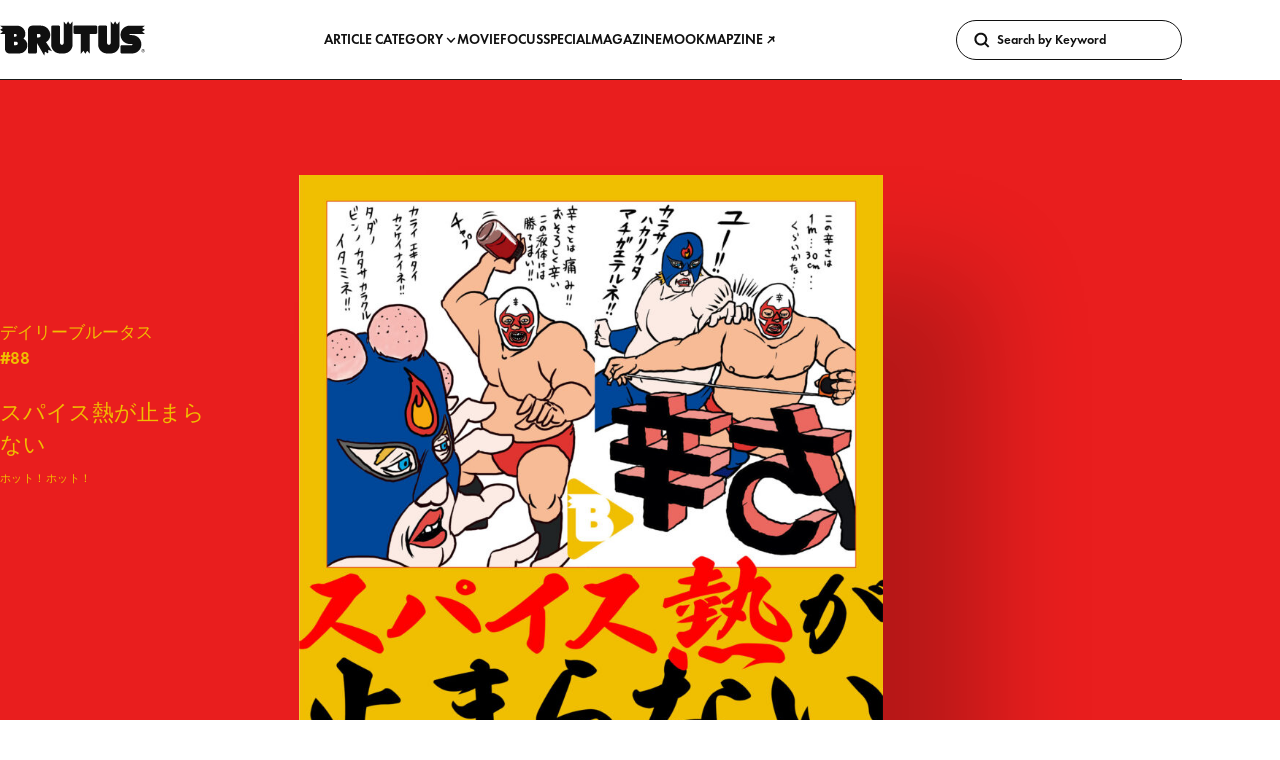

--- FILE ---
content_type: text/html; charset=UTF-8
request_url: https://brutus.jp/daily-b/20220131-088/
body_size: 276965
content:
<!DOCTYPE html>
<html lang="ja" style="--global-page-head-colored-color: #f0be00;">
  <head>
    <meta charset="UTF-8"/>
    <meta name="viewport" content="width=device-width, initial-scale=1"/>
    <meta name="format-detection" content="telephone=no"/>

    <title>
      スパイス熱が止まらない | ブルータス| BRUTUS.jp
    </title>

    
      <link rel="preconnect" href="https://s3-ap-northeast-1.amazonaws.com">
  <meta name="facebook-domain-verification" content="pbns7k5py39vfpfrlcgny73f0kst8y" />
<meta name='robots' content='max-image-preview:large' />
	<style>img:is([sizes="auto" i], [sizes^="auto," i]) { contain-intrinsic-size: 3000px 1500px }</style>
	  <!-- Google Tag Manager -->
  <script>
    (function(w, d, s, l, i) {
      w[l] = w[l] || [];
      w[l].push({
        'gtm.start': new Date().getTime(),
        event: 'gtm.js'
      });
      /*
      var f = d.getElementsByTagName(s)[0],
        j = d.createElement(s),
        dl = l != 'dataLayer' ? '&l=' + l : '';
      j.async = true;
      j.src =
        'https://www.googletagmanager.com/gtm.js?id=' + i + dl;
      f.parentNode.insertBefore(j, f);
      */
    })(window, document, 'script', 'dataLayer', 'GTM-KCQGZ47');
  </script>
  <script async src="https://www.googletagmanager.com/gtm.js?id=GTM-KCQGZ47"></script>
  <!-- End Google Tag Manager -->
  <!-- Google tag (gtag.js) -->
  <script async src="https://www.googletagmanager.com/gtag/js?id=AW-11011986872"></script>
  <script>
    window.dataLayer = window.dataLayer || [];
    function gtag(){dataLayer.push(arguments);}
    gtag('js', new Date());
    gtag('config', 'AW-11011986872');
  </script>
  <script type="application/javascript" src="//anymind360.com/js/9524/ats.js"></script>
  <script async src="https://securepubads.g.doubleclick.net/tag/js/gpt.js"></script>
  <script>
    window.googletag = window.googletag || {
      cmd: []
    }

    window.googletag.cmd.push(() => {
      window.googletag.pubads().enableLazyLoad({
        renderMarginPercent: 20,
      })

      window.googletag.pubads().setTargeting('brutus_env', ["prod"])
      window.googletag.pubads().setTargeting("bu_page", ["daily-b"])
      window.googletag.pubads().setTargeting("bu_tu",  [""])
      window.googletag.enableServices()
    })
  </script>
  <link rel="alternate" type="application/rss+xml" title="ブルータス| BRUTUS.jp &raquo; フィード" href="https://brutus.jp/feed/" />
<script async src='//asset.fwcdn3.com/js/storyblock.js?business_id=5R7BEd'></script>
<link rel='stylesheet' id='wp-block-library-css' href='https://brutus.jp/wp-includes/css/dist/block-library/style.min.css?ver=6.8.3' media='all' />
<style id='classic-theme-styles-inline-css'>
/*! This file is auto-generated */
.wp-block-button__link{color:#fff;background-color:#32373c;border-radius:9999px;box-shadow:none;text-decoration:none;padding:calc(.667em + 2px) calc(1.333em + 2px);font-size:1.125em}.wp-block-file__button{background:#32373c;color:#fff;text-decoration:none}
</style>
<style id='global-styles-inline-css'>
:root{--wp--preset--aspect-ratio--square: 1;--wp--preset--aspect-ratio--4-3: 4/3;--wp--preset--aspect-ratio--3-4: 3/4;--wp--preset--aspect-ratio--3-2: 3/2;--wp--preset--aspect-ratio--2-3: 2/3;--wp--preset--aspect-ratio--16-9: 16/9;--wp--preset--aspect-ratio--9-16: 9/16;--wp--preset--color--black: #000000;--wp--preset--color--cyan-bluish-gray: #abb8c3;--wp--preset--color--white: #ffffff;--wp--preset--color--pale-pink: #f78da7;--wp--preset--color--vivid-red: #cf2e2e;--wp--preset--color--luminous-vivid-orange: #ff6900;--wp--preset--color--luminous-vivid-amber: #fcb900;--wp--preset--color--light-green-cyan: #7bdcb5;--wp--preset--color--vivid-green-cyan: #00d084;--wp--preset--color--pale-cyan-blue: #8ed1fc;--wp--preset--color--vivid-cyan-blue: #0693e3;--wp--preset--color--vivid-purple: #9b51e0;--wp--preset--gradient--vivid-cyan-blue-to-vivid-purple: linear-gradient(135deg,rgba(6,147,227,1) 0%,rgb(155,81,224) 100%);--wp--preset--gradient--light-green-cyan-to-vivid-green-cyan: linear-gradient(135deg,rgb(122,220,180) 0%,rgb(0,208,130) 100%);--wp--preset--gradient--luminous-vivid-amber-to-luminous-vivid-orange: linear-gradient(135deg,rgba(252,185,0,1) 0%,rgba(255,105,0,1) 100%);--wp--preset--gradient--luminous-vivid-orange-to-vivid-red: linear-gradient(135deg,rgba(255,105,0,1) 0%,rgb(207,46,46) 100%);--wp--preset--gradient--very-light-gray-to-cyan-bluish-gray: linear-gradient(135deg,rgb(238,238,238) 0%,rgb(169,184,195) 100%);--wp--preset--gradient--cool-to-warm-spectrum: linear-gradient(135deg,rgb(74,234,220) 0%,rgb(151,120,209) 20%,rgb(207,42,186) 40%,rgb(238,44,130) 60%,rgb(251,105,98) 80%,rgb(254,248,76) 100%);--wp--preset--gradient--blush-light-purple: linear-gradient(135deg,rgb(255,206,236) 0%,rgb(152,150,240) 100%);--wp--preset--gradient--blush-bordeaux: linear-gradient(135deg,rgb(254,205,165) 0%,rgb(254,45,45) 50%,rgb(107,0,62) 100%);--wp--preset--gradient--luminous-dusk: linear-gradient(135deg,rgb(255,203,112) 0%,rgb(199,81,192) 50%,rgb(65,88,208) 100%);--wp--preset--gradient--pale-ocean: linear-gradient(135deg,rgb(255,245,203) 0%,rgb(182,227,212) 50%,rgb(51,167,181) 100%);--wp--preset--gradient--electric-grass: linear-gradient(135deg,rgb(202,248,128) 0%,rgb(113,206,126) 100%);--wp--preset--gradient--midnight: linear-gradient(135deg,rgb(2,3,129) 0%,rgb(40,116,252) 100%);--wp--preset--font-size--small: 13px;--wp--preset--font-size--medium: 20px;--wp--preset--font-size--large: 36px;--wp--preset--font-size--x-large: 42px;--wp--preset--spacing--20: 0.44rem;--wp--preset--spacing--30: 0.67rem;--wp--preset--spacing--40: 1rem;--wp--preset--spacing--50: 1.5rem;--wp--preset--spacing--60: 2.25rem;--wp--preset--spacing--70: 3.38rem;--wp--preset--spacing--80: 5.06rem;--wp--preset--shadow--natural: 6px 6px 9px rgba(0, 0, 0, 0.2);--wp--preset--shadow--deep: 12px 12px 50px rgba(0, 0, 0, 0.4);--wp--preset--shadow--sharp: 6px 6px 0px rgba(0, 0, 0, 0.2);--wp--preset--shadow--outlined: 6px 6px 0px -3px rgba(255, 255, 255, 1), 6px 6px rgba(0, 0, 0, 1);--wp--preset--shadow--crisp: 6px 6px 0px rgba(0, 0, 0, 1);}:where(.is-layout-flex){gap: 0.5em;}:where(.is-layout-grid){gap: 0.5em;}body .is-layout-flex{display: flex;}.is-layout-flex{flex-wrap: wrap;align-items: center;}.is-layout-flex > :is(*, div){margin: 0;}body .is-layout-grid{display: grid;}.is-layout-grid > :is(*, div){margin: 0;}:where(.wp-block-columns.is-layout-flex){gap: 2em;}:where(.wp-block-columns.is-layout-grid){gap: 2em;}:where(.wp-block-post-template.is-layout-flex){gap: 1.25em;}:where(.wp-block-post-template.is-layout-grid){gap: 1.25em;}.has-black-color{color: var(--wp--preset--color--black) !important;}.has-cyan-bluish-gray-color{color: var(--wp--preset--color--cyan-bluish-gray) !important;}.has-white-color{color: var(--wp--preset--color--white) !important;}.has-pale-pink-color{color: var(--wp--preset--color--pale-pink) !important;}.has-vivid-red-color{color: var(--wp--preset--color--vivid-red) !important;}.has-luminous-vivid-orange-color{color: var(--wp--preset--color--luminous-vivid-orange) !important;}.has-luminous-vivid-amber-color{color: var(--wp--preset--color--luminous-vivid-amber) !important;}.has-light-green-cyan-color{color: var(--wp--preset--color--light-green-cyan) !important;}.has-vivid-green-cyan-color{color: var(--wp--preset--color--vivid-green-cyan) !important;}.has-pale-cyan-blue-color{color: var(--wp--preset--color--pale-cyan-blue) !important;}.has-vivid-cyan-blue-color{color: var(--wp--preset--color--vivid-cyan-blue) !important;}.has-vivid-purple-color{color: var(--wp--preset--color--vivid-purple) !important;}.has-black-background-color{background-color: var(--wp--preset--color--black) !important;}.has-cyan-bluish-gray-background-color{background-color: var(--wp--preset--color--cyan-bluish-gray) !important;}.has-white-background-color{background-color: var(--wp--preset--color--white) !important;}.has-pale-pink-background-color{background-color: var(--wp--preset--color--pale-pink) !important;}.has-vivid-red-background-color{background-color: var(--wp--preset--color--vivid-red) !important;}.has-luminous-vivid-orange-background-color{background-color: var(--wp--preset--color--luminous-vivid-orange) !important;}.has-luminous-vivid-amber-background-color{background-color: var(--wp--preset--color--luminous-vivid-amber) !important;}.has-light-green-cyan-background-color{background-color: var(--wp--preset--color--light-green-cyan) !important;}.has-vivid-green-cyan-background-color{background-color: var(--wp--preset--color--vivid-green-cyan) !important;}.has-pale-cyan-blue-background-color{background-color: var(--wp--preset--color--pale-cyan-blue) !important;}.has-vivid-cyan-blue-background-color{background-color: var(--wp--preset--color--vivid-cyan-blue) !important;}.has-vivid-purple-background-color{background-color: var(--wp--preset--color--vivid-purple) !important;}.has-black-border-color{border-color: var(--wp--preset--color--black) !important;}.has-cyan-bluish-gray-border-color{border-color: var(--wp--preset--color--cyan-bluish-gray) !important;}.has-white-border-color{border-color: var(--wp--preset--color--white) !important;}.has-pale-pink-border-color{border-color: var(--wp--preset--color--pale-pink) !important;}.has-vivid-red-border-color{border-color: var(--wp--preset--color--vivid-red) !important;}.has-luminous-vivid-orange-border-color{border-color: var(--wp--preset--color--luminous-vivid-orange) !important;}.has-luminous-vivid-amber-border-color{border-color: var(--wp--preset--color--luminous-vivid-amber) !important;}.has-light-green-cyan-border-color{border-color: var(--wp--preset--color--light-green-cyan) !important;}.has-vivid-green-cyan-border-color{border-color: var(--wp--preset--color--vivid-green-cyan) !important;}.has-pale-cyan-blue-border-color{border-color: var(--wp--preset--color--pale-cyan-blue) !important;}.has-vivid-cyan-blue-border-color{border-color: var(--wp--preset--color--vivid-cyan-blue) !important;}.has-vivid-purple-border-color{border-color: var(--wp--preset--color--vivid-purple) !important;}.has-vivid-cyan-blue-to-vivid-purple-gradient-background{background: var(--wp--preset--gradient--vivid-cyan-blue-to-vivid-purple) !important;}.has-light-green-cyan-to-vivid-green-cyan-gradient-background{background: var(--wp--preset--gradient--light-green-cyan-to-vivid-green-cyan) !important;}.has-luminous-vivid-amber-to-luminous-vivid-orange-gradient-background{background: var(--wp--preset--gradient--luminous-vivid-amber-to-luminous-vivid-orange) !important;}.has-luminous-vivid-orange-to-vivid-red-gradient-background{background: var(--wp--preset--gradient--luminous-vivid-orange-to-vivid-red) !important;}.has-very-light-gray-to-cyan-bluish-gray-gradient-background{background: var(--wp--preset--gradient--very-light-gray-to-cyan-bluish-gray) !important;}.has-cool-to-warm-spectrum-gradient-background{background: var(--wp--preset--gradient--cool-to-warm-spectrum) !important;}.has-blush-light-purple-gradient-background{background: var(--wp--preset--gradient--blush-light-purple) !important;}.has-blush-bordeaux-gradient-background{background: var(--wp--preset--gradient--blush-bordeaux) !important;}.has-luminous-dusk-gradient-background{background: var(--wp--preset--gradient--luminous-dusk) !important;}.has-pale-ocean-gradient-background{background: var(--wp--preset--gradient--pale-ocean) !important;}.has-electric-grass-gradient-background{background: var(--wp--preset--gradient--electric-grass) !important;}.has-midnight-gradient-background{background: var(--wp--preset--gradient--midnight) !important;}.has-small-font-size{font-size: var(--wp--preset--font-size--small) !important;}.has-medium-font-size{font-size: var(--wp--preset--font-size--medium) !important;}.has-large-font-size{font-size: var(--wp--preset--font-size--large) !important;}.has-x-large-font-size{font-size: var(--wp--preset--font-size--x-large) !important;}
:where(.wp-block-post-template.is-layout-flex){gap: 1.25em;}:where(.wp-block-post-template.is-layout-grid){gap: 1.25em;}
:where(.wp-block-columns.is-layout-flex){gap: 2em;}:where(.wp-block-columns.is-layout-grid){gap: 2em;}
:root :where(.wp-block-pullquote){font-size: 1.5em;line-height: 1.6;}
</style>
<link rel='stylesheet' id='brutus-main-0-style-css' href='https://brutus.jp/wp-content/themes/brutus/assets/build/main.0ded98ca.css' media='all' />
<script type='module' src='https://brutus.jp/wp-content/themes/brutus/assets/build/main.4b88fa1e.js' id='brutus-main-script-js'></script>
<script src='https://webfont.fontplus.jp/accessor/script/fontplus.js?KkcojWiAYzU%3D&box=FMk0eOatp8w%3D&chws=1&display=swap' id='brutus-fontplus-script-js' defer></script>
<link rel="canonical" href="https://brutus.jp/daily-b/20220131-088/" />

<link rel="alternate" type="application/rss+xml" title="ポッドキャストの RSS フィード" href="https://brutus.jp/feed/podcast/bizzarremineral" />

<link rel="icon" href="https://media.brutus.jp/wp-content/uploads/2021/09/cropped-bu_fabicon-32x32.png" sizes="32x32" />
<link rel="icon" href="https://media.brutus.jp/wp-content/uploads/2021/09/cropped-bu_fabicon-192x192.png" sizes="192x192" />
<link rel="apple-touch-icon" href="https://media.brutus.jp/wp-content/uploads/2021/09/cropped-bu_fabicon-180x180.png" />
<meta name="msapplication-TileImage" content="https://media.brutus.jp/wp-content/uploads/2021/09/cropped-bu_fabicon-270x270.png" />


    <meta name="description" content="香り高いスパイスには冬のカラダに嬉しい効能がたくさん。まだまだ寒い日が続きます。スパイスカレーやスパイスティーでホットに過ごそう。"/>

    <meta property="og:site_name" content="BRUTUS.jp"/>
    <meta property="og:title" content="スパイス熱が止まらない | ブルータス| BRUTUS.jp"/>
    <meta property="og:description" content="香り高いスパイスには冬のカラダに嬉しい効能がたくさん。まだまだ寒い日が続きます。スパイスカレーやスパイスティーでホットに過ごそう。"/>
    <meta property="og:type" content="article"/>
    <meta property="og:url" content="https://brutus.jp/daily-b/20220131-088/"/>
    <meta property="og:image" content="https://media.brutus.jp/wp-content/uploads/2022/01/DB-087-02.jpg"/>
    <meta property="fb:app_id" content="251649915526588"/>

    <meta name="twitter:site" content="@BRUTUS_mag"/>
    <meta name="twitter:card" content="summary_large_image"/>
    <meta name="twitter:title" content="スパイス熱が止まらない | ブルータス| BRUTUS.jp"/>
    <meta name="twitter:description" content="香り高いスパイスには冬のカラダに嬉しい効能がたくさん。まだまだ寒い日が続きます。スパイスカレーやスパイスティーでホットに過ごそう。"/>
    <meta name="twitter:image" content="https://media.brutus.jp/wp-content/uploads/2022/01/DB-087-02.jpg"/>

        <link rel="stylesheet" href="https://use.typekit.net/rfn6riy.css">

    
      </head>

  <body class="wp-singular brutus_dailybrutus-template-default single single-brutus_dailybrutus postid-66493 wp-embed-responsive wp-theme-brutus" >
      <!-- Google Tag Manager (noscript) -->
  <noscript><iframe src="https://www.googletagmanager.com/ns.html?id=GTM-KCQGZ47" height="0" width="0" style="display:none;visibility:hidden"></iframe></noscript>
  <!-- End Google Tag Manager (noscript) -->


    <svg display="none">
      <symbol id="icon-logo" viewbox="0 0 165 40">
        <path d="M44.2038 14.7383H41.9767V18.8024H44.2038C44.7427 18.8024 45.2596 18.5883 45.6407 18.2072C46.0218 17.8261 46.2359 17.3093 46.2359 16.7703C46.2359 16.2314 46.0218 15.7145 45.6407 15.3334C45.2596 14.9523 44.7427 14.7383 44.2038 14.7383ZM162.921 35.5901C162.618 35.5901 162.321 35.5003 162.069 35.3319C161.817 35.1636 161.621 34.9243 161.505 34.6443C161.389 34.3643 161.359 34.0563 161.418 33.759C161.477 33.4618 161.623 33.1888 161.837 32.9746C162.051 32.7603 162.325 32.6144 162.622 32.5553C162.919 32.4962 163.227 32.5266 163.507 32.6427C163.787 32.7587 164.026 32.9551 164.195 33.2071C164.363 33.4592 164.453 33.7554 164.453 34.0585C164.452 34.4647 164.291 34.8542 164.004 35.1415C163.716 35.4287 163.327 35.5901 162.921 35.5901ZM162.92 32.2321C162.559 32.2321 162.206 32.3393 161.906 32.54C161.605 32.7406 161.371 33.0258 161.233 33.3595C161.095 33.6931 161.059 34.0603 161.129 34.4145C161.2 34.7687 161.374 35.094 161.629 35.3494C161.884 35.6047 162.21 35.7787 162.564 35.8491C162.918 35.9196 163.285 35.8835 163.619 35.7453C163.953 35.6071 164.238 35.3731 164.438 35.0729C164.639 34.7726 164.746 34.4196 164.746 34.0585C164.746 33.8186 164.699 33.5811 164.608 33.3594C164.516 33.1378 164.381 32.9364 164.212 32.7668C164.042 32.5972 163.841 32.4627 163.619 32.3709C163.397 32.2792 163.16 32.232 162.92 32.2321ZM150.388 16.1416C153.142 16.1412 155.786 17.223 157.75 19.1538C159.713 21.0846 160.84 23.7097 160.886 26.4633C160.932 29.2168 159.895 31.8783 157.997 33.8739C156.099 35.8696 153.493 37.0395 150.741 37.1315L138.547 37.1354C138.369 37.1354 138.193 37.1005 138.029 37.0324C137.864 36.9644 137.715 36.8647 137.589 36.7389C137.464 36.6132 137.364 36.4638 137.296 36.2995C137.227 36.1352 137.192 35.959 137.192 35.7812V29.0074C137.192 28.8294 137.227 28.6532 137.295 28.4889C137.364 28.3245 137.463 28.1751 137.589 28.0493C137.715 27.9235 137.864 27.8237 138.029 27.7556C138.193 27.6875 138.369 27.6525 138.547 27.6526H150.048C150.227 27.6526 150.399 27.5814 150.526 27.4547C150.652 27.328 150.724 27.1562 150.724 26.9771C150.724 26.7979 150.652 26.6261 150.526 26.4994C150.399 26.3728 150.227 26.3016 150.048 26.3016H147.628C144.86 26.2961 142.206 25.1973 140.244 23.2443C138.282 21.2913 137.17 18.6422 137.152 15.8739C137.134 13.1055 138.209 10.442 140.145 8.46305C142.081 6.48414 144.721 5.35012 147.489 5.30786L165 5.30489L161.701 8.02164L164.979 10.0494H164.992L164.985 10.0536L164.992 10.0568H164.979L161.71 12.0793L164.993 14.7833H148.007C147.828 14.7833 147.656 14.8545 147.529 14.9812C147.403 15.1079 147.331 15.2798 147.331 15.4591C147.331 15.6383 147.403 15.8102 147.529 15.9369C147.656 16.0636 147.828 16.1348 148.007 16.1348L150.388 16.1416ZM136.097 6.17394L136.104 26.9698C136.104 29.6647 135.034 32.2492 133.128 34.1547C131.222 36.0603 128.638 37.1309 125.943 37.1309H121.879C120.545 37.131 119.223 36.8681 117.991 36.3575C116.758 35.8469 115.638 35.0984 114.694 34.1549C113.751 33.2113 113.002 32.0911 112.491 30.8583C111.981 29.6255 111.718 28.3042 111.718 26.9698L111.722 6.61647C111.722 6.25724 111.864 5.91272 112.118 5.65866C112.372 5.40459 112.717 5.26179 113.076 5.26165H120.528C120.876 5.26166 121.21 5.39569 121.462 5.6359C121.713 5.87612 121.863 6.20405 121.879 6.5516V25.1938C121.879 25.7327 122.093 26.2495 122.474 26.6306C122.855 27.0117 123.372 27.2257 123.911 27.2257C124.45 27.2257 124.967 27.0117 125.348 26.6306C125.729 26.2495 125.943 25.7327 125.943 25.1938V0.39983L128.858 3.93853L131.021 0.441002V0.444261L133.182 3.93737L136.097 0.39749L136.097 6.17394ZM82.5806 6.17394L82.5874 26.9698C82.5875 29.6645 81.5171 32.2489 79.6118 34.1545C77.7064 36.06 75.1222 37.1307 72.4275 37.1309H68.3627C65.668 37.1307 63.0838 36.06 61.1784 34.1545C59.2731 32.2489 58.2027 29.6645 58.2028 26.9698L58.2058 6.61647C58.2059 6.25718 58.3487 5.91265 58.6027 5.6586C58.8568 5.40454 59.2013 5.26177 59.5606 5.26165H67.0111C67.359 5.2618 67.6935 5.39587 67.9452 5.63606C68.1968 5.87625 68.3463 6.2041 68.3627 6.5516V25.1938C68.3627 25.7327 68.5768 26.2496 68.9579 26.6307C69.339 27.0118 69.8559 27.2259 70.3948 27.2259C70.9337 27.2259 71.4506 27.0118 71.8317 26.6307C72.2128 26.2496 72.4269 25.7327 72.4269 25.1938V0.39983L75.3412 3.93853L77.5049 0.441002V0.444261L79.6654 3.93734L82.5806 0.397461L82.5806 6.17394ZM18.2292 27.6502C18.7681 27.6502 19.285 27.4361 19.6661 27.055C20.0472 26.6739 20.2613 26.1571 20.2613 25.6181C20.2613 25.0792 20.0472 24.5623 19.6661 24.1812C19.285 23.8001 18.7681 23.586 18.2292 23.586H15.8602V27.6502H18.2292ZM17.5536 17.867C17.956 17.8645 18.3411 17.7029 18.6248 17.4174C18.9085 17.1319 19.0677 16.7458 19.0677 16.3434C19.0677 15.9409 18.9085 15.5548 18.6248 15.2693C18.3411 14.9839 17.956 14.8222 17.5536 14.8197H15.8492V17.8673L17.5536 17.867ZM31.1607 27.649C31.1605 28.894 30.9149 30.1268 30.4382 31.2769C29.9614 32.427 29.2626 33.4719 28.3819 34.3519C27.5012 35.2319 26.4557 35.9297 25.3052 36.4056C24.1547 36.8814 22.9217 37.1259 21.6767 37.125H10.7987C10.1319 37.1259 9.47152 36.9953 8.85523 36.7407C8.23894 36.4862 7.67887 36.1127 7.20704 35.6415C6.7352 35.1704 6.36086 34.6109 6.10541 33.9949C5.84997 33.379 5.71843 32.7188 5.71831 32.052V14.8043H0L3.29937 12.087L0.021918 10.0598H0.00918166L0.0156967 10.0557L0.00918166 10.0524H0.021918L3.29167 8.02996L0 5.32181H19.396C21.9112 5.32256 24.3231 6.32233 26.1012 8.10121C27.8793 9.8801 28.878 12.2924 28.8777 14.8076C28.8793 16.8156 28.1036 18.7463 26.7131 20.1949C28.0581 20.9203 29.1817 21.9963 29.9647 23.3087C30.7477 24.621 31.1609 26.1208 31.1605 27.649L31.1607 27.649ZM109.303 5.23976C109.662 5.2399 110.007 5.38271 110.261 5.63677C110.515 5.89083 110.658 6.23536 110.657 6.59458V13.3684C110.657 13.7275 110.515 14.072 110.261 14.3259C110.007 14.5799 109.662 14.7226 109.303 14.7226H102.187L102.186 37.5098L99.2751 33.9744L97.1034 37.4861V37.5L97.0989 37.4929L97.0948 37.5V37.4861L94.9323 33.9901L92.0339 37.5098L92.0268 14.7226H84.9177C84.7398 14.7227 84.5637 14.6877 84.3993 14.6197C84.2349 14.5517 84.0855 14.452 83.9596 14.3262C83.8338 14.2004 83.734 14.0511 83.6659 13.8868C83.5977 13.7224 83.5627 13.5463 83.5626 13.3684V6.59455C83.5627 6.41661 83.5977 6.24042 83.6658 6.07603C83.7339 5.91165 83.8337 5.76228 83.9596 5.63648C84.0854 5.51067 84.2348 5.41088 84.3992 5.34281C84.5636 5.27473 84.7398 5.23971 84.9177 5.23973L109.303 5.23976ZM54.8769 32.9205L54.7513 37.0468L54.7581 37.059L54.7513 37.0551V37.0631L54.7442 37.0516L51.124 35.1056L50.3735 39.6022L41.9833 25.0816V35.7332C41.9832 36.0925 41.8404 36.437 41.5864 36.6911C41.3323 36.9451 40.9878 37.0879 40.6285 37.088H33.1773C32.818 37.088 32.4734 36.9452 32.2194 36.6911C31.9653 36.4371 31.8226 36.0925 31.8225 35.7332V10.3421C31.8226 8.99469 32.3579 7.70254 33.3107 6.74981C34.2634 5.79707 35.5555 5.26177 36.9029 5.26165H46.386C47.8093 5.26166 49.2186 5.542 50.5335 6.08667C51.8484 6.63133 53.0431 7.42966 54.0495 8.43605C55.0559 9.44245 55.8541 10.6372 56.3988 11.9521C56.9434 13.267 57.2237 14.6763 57.2237 16.0996C57.2242 17.7549 56.7753 19.3793 55.9248 20.7994C55.0742 22.2195 53.854 23.382 52.3944 24.1627L59.1653 34.5265L54.8769 32.9205ZM162.069 32.9012H163.134C163.621 32.9012 163.871 33.1264 163.871 33.5043C163.882 33.6259 163.852 33.7476 163.785 33.8496C163.718 33.9517 163.619 34.0281 163.503 34.0665V34.0727C163.637 34.0914 163.834 34.1915 163.834 34.5443C163.814 34.7479 163.857 34.9526 163.956 35.1316H163.537C163.488 35.0296 163.468 34.9161 163.478 34.8034C163.478 34.3944 163.393 34.2134 163.034 34.2134H162.459V35.1316H162.069V32.9012ZM162.459 33.9166H163.1C163.347 33.9166 163.481 33.7946 163.481 33.5603C163.481 33.2762 163.297 33.22 163.094 33.22H162.459V33.9166Z"/>
      </symbol>
    </svg>

        
                        <gpt-renderer class="u-d-none u-d-flex@md u-justify-content-center u-mt-l u-mb-2xl" data-ad-unit-path="/21687239661/bu/db_billboard_header" data-size="[970, 250]" hidden></gpt-renderer>
      
              <gpt-renderer class="u-d-flex u-d-none@md u-justify-content-center u-mt-l u-mb-2xl" data-ad-unit-path="/21687239661/bu_sp/db_rectangle_header" data-size="[300, 250]" hidden></gpt-renderer>
          
              <c-base-sticky-like-container class="c-base-sticky-like-container">
  <header class="c-page-head ">
  <c-page-head-content class="c-page-head-content  " >
  
  <div class="c-page-head-content__base-container" data-modal-inert-exempt>
    <div class="o-wrapper">
      <div class="c-page-head-content__inner">
        <a class="c-page-head-content__logo-link" href="https://brutus.jp/">
          <svg class="c-page-head-content__logo-link-icon" viewbox="0 0 165 40" role="img" aria-label="ブルータス| BRUTUS.jp">
            <use href="#icon-logo"/>
          </svg>
        </a>

        <nav class="c-page-head-content__gnav" aria-label="Primary">
          <ul>
                          <li>
                                  <button class="c-page-head-content__gnav-link" type="button" aria-haspopup="dialog" data-action="click:c-page-head-content#toggleCategoryModal">ARTICLE CATEGORY
                    <svg width="12" height="12" viewBox="0 0 12 12" fill="none" xmlns="http://www.w3.org/2000/svg">
                      <path d="M5.99961 9.11913L1.59961 4.48712L2.68361 3.45312L5.99961 6.94212L9.31561 3.45312L10.3996 4.48712L5.99961 9.11913Z"/>
                    </svg>
                  </button>
                              </li>
                          <li>
                                  <a class="c-page-head-content__gnav-link" href="/movie/">MOVIE</a>
                              </li>
                          <li>
                                  <a class="c-page-head-content__gnav-link" href="/focus/">FOCUS</a>
                              </li>
                          <li>
                                  <a class="c-page-head-content__gnav-link" href="/feature/">SPECIAL</a>
                              </li>
                          <li>
                                  <a class="c-page-head-content__gnav-link" href="/magazine/">MAGAZINE</a>
                              </li>
                          <li>
                                  <a class="c-page-head-content__gnav-link" href="/mook/">MOOK</a>
                              </li>
                          <li>
                                  <a class="c-page-head-content__gnav-link" href="https://whitemap.jp/" target="_blank" rel="noopener noreferrer">
                    MAPZINE
                    <svg width="12" height="12" viewBox="0 0 12 12" fill="currentColor" xmlns="http://www.w3.org/2000/svg">
                      <path d="M9.84016 3.061L8.77916 2C8.22802 2.52673 7.49502 2.82067 6.73266 2.82067C5.9703 2.82067 5.23729 2.52673 4.68616 2L3.62516 3.061C4.38355 3.81448 5.39264 4.26261 6.46016 4.32L2.16016 8.62L3.22016 9.68L7.52016 5.38C7.57793 6.44704 8.02644 7.45549 8.78016 8.213L9.84016 7.155C9.29851 6.61144 8.99437 5.87536 8.99437 5.108C8.99437 4.34064 9.29851 3.60456 9.84016 3.061Z"/>
                    </svg>
                  </a>
                              </li>
                      </ul>
        </nav>

                <div class="c-page-head-content__search">
          <c-site-search>
  <form class="c-site-search__form"
    action="https://brutus.jp/"
    role="search">
    <button class="c-site-search__button" type="submit">
      <svg width="20" height="20" viewBox="0 0 20 20" fill="none" xmlns="http://www.w3.org/2000/svg">
        <path d="M18.4158 16.305L15.0158 12.905C15.9721 11.5931 16.3985 9.96871 16.2097 8.35624C16.021 6.74376 15.231 5.26179 13.9975 4.20622C12.7641 3.15065 11.1778 2.59913 9.55557 2.66179C7.93329 2.72445 6.39434 3.39667 5.24595 4.54424C4.09757 5.69182 3.42426 7.2303 3.36046 8.85253C3.29665 10.4748 3.84704 12.0614 4.90174 13.2956C5.95645 14.5298 7.43785 15.3208 9.0502 15.5107C10.6625 15.7006 12.2872 15.2754 13.5998 14.32L16.9998 17.72L18.4158 16.305ZM6.68676 12.259C5.96166 11.5333 5.51064 10.5786 5.41054 9.55762C5.31044 8.53665 5.56745 7.51256 6.13778 6.65985C6.70811 5.80714 7.55648 5.17857 8.53831 4.88126C9.52014 4.58394 10.5747 4.63627 11.5223 5.02933C12.4698 5.42239 13.2518 6.13186 13.7349 7.03684C14.218 7.94182 14.3724 8.98633 14.1717 9.99237C13.971 10.9984 13.4277 11.9037 12.6343 12.5541C11.841 13.2044 10.8466 13.5596 9.82076 13.559C9.23833 13.5605 8.66139 13.4463 8.12341 13.2232C7.58543 13 7.0971 12.6723 6.68676 12.259Z" fill="currentColor"/>
      </svg>
    </button>

    <input class="c-site-search__field"
      type="search"
      name="s"
      placeholder="Search by Keyword"
      aria-label="Keywords" />
  </form>
</c-site-search>

        </div>

                        <modal-dialog-trigger class="c-page-head-content__trigger" data-target="c-page-head-content.menuTrigger" data-action="keydown:modal-dialog-trigger#openOnEnter">
          <button class="c-page-head-content__menu-button" type="button" aria-haspopup="dialog" data-action="click:modal-dialog-trigger#open">
            <svg class="c-page-head-content__menu-button-icon" viewbox="0 0 24 24" role="img" aria-label="Menu & Search">
              <path d="M16 2H0V4H16V2ZM12.023 6H0V8H10.288C10.7589 7.24723 11.3443 6.57246 12.023 6V6ZM9.374 10C9.17419 10.6498 9.05332 11.3213 9.014 12H0V10H9.374Z"/>
              <path d="M17.5 8C19.9853 8 22 10.0147 22 12.5C22 14.9853 19.9853 17 17.5 17C15.0147 17 13 14.9853 13 12.5C13 10.0147 15.0147 8 17.5 8ZM24 12.5C24 8.91015 21.0899 6 17.5 6C13.9101 6 11 8.91015 11 12.5C11 16.0899 13.9101 19 17.5 19C21.0899 19 24 16.0899 24 12.5Z"/>
              <path d="M7.79297 20.793L12.793 15.793L14.2072 17.2072L9.20718 22.2072L7.79297 20.793Z"/>
            </svg>
          </button>

          <template data-target="modal-dialog-trigger.template">
            <modal-dialog class="c-site-modal-menu"
  role="dialog"
  aria-label="Menu & Search"
  aria-modal="true">
  <c-site-modal-menu>

    <div class="c-site-modal-menu__inner">
      <div class="c-site-modal-menu__header">
        <button class="c-site-modal-menu__close-button u-d-flex u-align-items-center u-p-s"
          type="button"
          data-action="click:modal-dialog#close">
          <svg class="c-site-modal-menu__close-button-icon"
            viewbox="0 0 24 24">
            <path d="M10.5859 12L4.29297 18.293L5.70718 19.7072L12.0001 13.4142L18.2931 19.7072L19.7073 18.293L13.4144 12L19.7072 5.70718L18.293 4.29297L12.0001 10.5858L5.70733 4.29297L4.29312 5.70718L10.5859 12Z" />
          </svg>
        </button>
      </div>

      <div class="c-site-modal-menu__body">
        <div class="c-site-modal-menu__body-inner">
          <div class="c-site-modal-menu__body-inner-body">
                        <form class="c-site-modal-menu__search"
              action="https://brutus.jp/"
              role="search">
              <input class="c-site-modal-menu__search-field"
                type="search"
                name="s"
                placeholder="Search by Keyword"
                aria-label="Keywords"
                data-target="modal-dialog.autoFocus" />
              <div class="c-site-modal-menu__search-field-line"></div>
              <button class="c-site-modal-menu__search-button" type="submit">
                <svg class="c-site-modal-menu__search-button-icon"
                  viewbox="0 0 16 16">
                  <path d="M9.63319 2C7.22124 2 5.26596 3.95527 5.26596 6.36722C5.26596 8.77918 7.22124 10.7344 9.63319 10.7344C12.0451 10.7344 14.0004 8.77918 14.0004 6.36722C14.0004 3.95527 12.0451 2 9.63319 2ZM3.26596 6.36722C3.26596 2.8507 6.11667 0 9.63319 0C13.1497 0 16.0004 2.8507 16.0004 6.36722C16.0004 9.88375 13.1497 12.7344 9.63319 12.7344C6.11667 12.7344 3.26596 9.88375 3.26596 6.36722Z" />
                  <path d="M5.66723 10.3328L1.00008 15Z" />
                  <path d="M0.292969 14.2929L4.96012 9.62574L6.37433 11.04L1.70718 15.7071L0.292969 14.2929Z" />
                </svg>
              </button>
            </form>

                        <nav class="c-site-modal-menu__gnav">
              <ul>
                                                                                                      <li>
                                          <a class="c-site-modal-menu__gnav-link" href="/movie/">
                        <div class="c-site-modal-menu__gnav-link__container">
                          <span class="c-site-modal-menu__gnav-link--en">MOVIE</span>
                        </div>
                        <span class="c-site-modal-menu__gnav-link--ja">動画</span>
                      </a>
                                      </li>
                                                                      <li>
                                          <a class="c-site-modal-menu__gnav-link" href="/focus/">
                        <div class="c-site-modal-menu__gnav-link__container">
                          <span class="c-site-modal-menu__gnav-link--en">FOCUS</span>
                        </div>
                        <span class="c-site-modal-menu__gnav-link--ja">注目記事</span>
                      </a>
                                      </li>
                                                                      <li>
                                          <a class="c-site-modal-menu__gnav-link" href="/feature/">
                        <div class="c-site-modal-menu__gnav-link__container">
                          <span class="c-site-modal-menu__gnav-link--en">SPECIAL</span>
                        </div>
                        <span class="c-site-modal-menu__gnav-link--ja">特設</span>
                      </a>
                                      </li>
                                                                      <li>
                                          <a class="c-site-modal-menu__gnav-link" href="/magazine/">
                        <div class="c-site-modal-menu__gnav-link__container">
                          <span class="c-site-modal-menu__gnav-link--en">MAGAZINE</span>
                        </div>
                        <span class="c-site-modal-menu__gnav-link--ja">雑誌</span>
                      </a>
                                      </li>
                                                                      <li>
                                          <a class="c-site-modal-menu__gnav-link" href="/mook/">
                        <div class="c-site-modal-menu__gnav-link__container">
                          <span class="c-site-modal-menu__gnav-link--en">MOOK</span>
                        </div>
                        <span class="c-site-modal-menu__gnav-link--ja">ムック</span>
                      </a>
                                      </li>
                                                                      <li>
                                          <a class="c-site-modal-menu__gnav-link" href="https://whitemap.jp/" target="_blank" rel="noopener noreferrer">
                        <div class="c-site-modal-menu__gnav-link__container">
                          <span class="c-site-modal-menu__gnav-link--en">MAPZINE</span>
                          <svg width="12" height="12" viewBox="0 0 12 12" fill="currentColor" xmlns="http://www.w3.org/2000/svg">
                            <path d="M9.84016 3.061L8.77916 2C8.22802 2.52673 7.49502 2.82067 6.73266 2.82067C5.9703 2.82067 5.23729 2.52673 4.68616 2L3.62516 3.061C4.38355 3.81448 5.39264 4.26261 6.46016 4.32L2.16016 8.62L3.22016 9.68L7.52016 5.38C7.57793 6.44704 8.02644 7.45549 8.78016 8.213L9.84016 7.155C9.29851 6.61144 8.99437 5.87536 8.99437 5.108C8.99437 4.34064 9.29851 3.60456 9.84016 3.061Z"/>
                          </svg>
                        </div>
                        <span class="c-site-modal-menu__gnav-link--ja">マプジン</span>
                      </a>
                                      </li>
                                                </ul>
            </nav>

                        <div class="c-site-modal-menu__category-header">
              <div class="c-site-modal-menu__gnav-link__container">
                <span class="c-site-modal-menu__gnav-link--en">ARTICLE CATEGORY</span>
              </div>
              <span class="c-site-modal-menu__gnav-link--ja">記事カテゴリ</span>
            </div>

            <div class="c-site-modal-menu__category">
              <div class="c-site-modal-category__body">
                <div class="c-site-modal-category__grid">
                                      <a class="c-site-modal-category__item" href="/category/eat/">
                      <div class="c-site-modal-category__item-content">
                        <h3 class="c-site-modal-category__item-name">EAT</h3>
                        <p class="c-site-modal-category__item-title">食べる</p>
                        <img
                          src="https://brutus.jp/wp-content/themes/brutus/assets/images/categories/eat.gif"
                          width="450"
                          height="450"
                          alt="EAT"
                          class="c-site-modal-category__item-icon" />
                      </div>
                    </a>
                                      <a class="c-site-modal-category__item" href="/category/drink/">
                      <div class="c-site-modal-category__item-content">
                        <h3 class="c-site-modal-category__item-name">DRINK</h3>
                        <p class="c-site-modal-category__item-title">飲む</p>
                        <img
                          src="https://brutus.jp/wp-content/themes/brutus/assets/images/categories/drink.gif"
                          width="450"
                          height="450"
                          alt="DRINK"
                          class="c-site-modal-category__item-icon" />
                      </div>
                    </a>
                                      <a class="c-site-modal-category__item" href="/category/live/">
                      <div class="c-site-modal-category__item-content">
                        <h3 class="c-site-modal-category__item-name">LIVE</h3>
                        <p class="c-site-modal-category__item-title">暮らす</p>
                        <img
                          src="https://brutus.jp/wp-content/themes/brutus/assets/images/categories/live.gif"
                          width="450"
                          height="450"
                          alt="LIVE"
                          class="c-site-modal-category__item-icon" />
                      </div>
                    </a>
                                      <a class="c-site-modal-category__item" href="/category/wear/">
                      <div class="c-site-modal-category__item-content">
                        <h3 class="c-site-modal-category__item-name">WEAR</h3>
                        <p class="c-site-modal-category__item-title">着る</p>
                        <img
                          src="https://brutus.jp/wp-content/themes/brutus/assets/images/categories/wear.gif"
                          width="450"
                          height="450"
                          alt="WEAR"
                          class="c-site-modal-category__item-icon" />
                      </div>
                    </a>
                                      <a class="c-site-modal-category__item" href="/category/read/">
                      <div class="c-site-modal-category__item-content">
                        <h3 class="c-site-modal-category__item-name">READ</h3>
                        <p class="c-site-modal-category__item-title">読む</p>
                        <img
                          src="https://brutus.jp/wp-content/themes/brutus/assets/images/categories/read.gif"
                          width="450"
                          height="450"
                          alt="READ"
                          class="c-site-modal-category__item-icon" />
                      </div>
                    </a>
                                      <a class="c-site-modal-category__item" href="/category/watch/">
                      <div class="c-site-modal-category__item-content">
                        <h3 class="c-site-modal-category__item-name">WATCH</h3>
                        <p class="c-site-modal-category__item-title">見る</p>
                        <img
                          src="https://brutus.jp/wp-content/themes/brutus/assets/images/categories/watch.gif"
                          width="450"
                          height="450"
                          alt="WATCH"
                          class="c-site-modal-category__item-icon" />
                      </div>
                    </a>
                                      <a class="c-site-modal-category__item" href="/category/listen/">
                      <div class="c-site-modal-category__item-content">
                        <h3 class="c-site-modal-category__item-name">LISTEN</h3>
                        <p class="c-site-modal-category__item-title">聴く</p>
                        <img
                          src="https://brutus.jp/wp-content/themes/brutus/assets/images/categories/listen.gif"
                          width="450"
                          height="450"
                          alt="LISTEN"
                          class="c-site-modal-category__item-icon" />
                      </div>
                    </a>
                                      <a class="c-site-modal-category__item" href="/category/visit/">
                      <div class="c-site-modal-category__item-content">
                        <h3 class="c-site-modal-category__item-name">VISIT</h3>
                        <p class="c-site-modal-category__item-title">訪れる</p>
                        <img
                          src="https://brutus.jp/wp-content/themes/brutus/assets/images/categories/visit.gif"
                          width="450"
                          height="450"
                          alt="VISIT"
                          class="c-site-modal-category__item-icon" />
                      </div>
                    </a>
                                      <a class="c-site-modal-category__item" href="/category/drive/">
                      <div class="c-site-modal-category__item-content">
                        <h3 class="c-site-modal-category__item-name">DRIVE</h3>
                        <p class="c-site-modal-category__item-title">運転する</p>
                        <img
                          src="https://brutus.jp/wp-content/themes/brutus/assets/images/categories/drive.gif"
                          width="450"
                          height="450"
                          alt="DRIVE"
                          class="c-site-modal-category__item-icon" />
                      </div>
                    </a>
                                      <a class="c-site-modal-category__item" href="/category/think/">
                      <div class="c-site-modal-category__item-content">
                        <h3 class="c-site-modal-category__item-name">THINK</h3>
                        <p class="c-site-modal-category__item-title">考える</p>
                        <img
                          src="https://brutus.jp/wp-content/themes/brutus/assets/images/categories/think.gif"
                          width="450"
                          height="450"
                          alt="THINK"
                          class="c-site-modal-category__item-icon" />
                      </div>
                    </a>
                                      <a class="c-site-modal-category__item" href="/category/cook/">
                      <div class="c-site-modal-category__item-content">
                        <h3 class="c-site-modal-category__item-name">COOK</h3>
                        <p class="c-site-modal-category__item-title">料理する</p>
                        <img
                          src="https://brutus.jp/wp-content/themes/brutus/assets/images/categories/cook.gif"
                          width="450"
                          height="450"
                          alt="COOK"
                          class="c-site-modal-category__item-icon" />
                      </div>
                    </a>
                                      <a class="c-site-modal-category__item" href="/category/feel/">
                      <div class="c-site-modal-category__item-content">
                        <h3 class="c-site-modal-category__item-name">FEEL</h3>
                        <p class="c-site-modal-category__item-title">占う</p>
                        <img
                          src="https://brutus.jp/wp-content/themes/brutus/assets/images/categories/feel.gif"
                          width="450"
                          height="450"
                          alt="FEEL"
                          class="c-site-modal-category__item-icon" />
                      </div>
                    </a>
                                  </div>
              </div>
            </div>

            <div class="c-site-modal-menu__logo">
              <a href="https://brutus.jp/">
                <svg
                  viewbox="0 0 165 40"
                  aria-label="ブルータス| BRUTUS.jp">
                  <use href="#icon-logo" />
                </svg>
              </a>
            </div>

            <div class="c-site-modal-menu__sns">
              <p class="c-site-modal-menu__heading">
                BRUTUS OFFICIAL SNS
              </p>
              
<ul class="c-sns-link c-sns-link--dark">
  <li>
    <a class="c-sns-link__item c-sns-link__item--twitter"
      href="https://x.com/BRUTUS_mag"
      target="_blank">
      <svg class="c-sns-link__item-icon" width="22" height="22" viewBox="0 0 22 22" xmlns="http://www.w3.org/2000/svg" role="img" aria-label="X(Twitter)">
        <path d="M12.3777 9.86698L17.7657 3.59698H16.4887L11.8107 9.04099L8.07472 3.59698H3.76172L9.41172 11.829L3.76172 18.404H5.04172L9.98172 12.655L13.9277 18.404H18.2377L12.3777 9.86698ZM10.6287 11.902L10.0557 11.082L5.50172 4.55898H7.46172L11.1377 9.82298L11.7107 10.643L16.4887 17.486H14.5287L10.6287 11.902Z"/>
      </svg>
    </a>
  </li>
  <li>
    <a class="c-sns-link__item c-sns-link__item--instagram"
      href="https://www.instagram.com/brutusmag/"
      target="_blank">
      <svg class="c-sns-link__item-icon" width="22" height="22" viewBox="0 0 22 22" xmlns="http://www.w3.org/2000/svg" role="img" aria-label="Instagram">
        <path d="M10.9969 4.37299C13.1539 4.37299 13.4089 4.38099 14.2609 4.41999C14.7729 4.42599 15.2809 4.51999 15.7609 4.69799C16.1089 4.83199 16.4259 5.03799 16.6899 5.30199C16.9539 5.56599 17.1599 5.88199 17.2939 6.23099C17.4719 6.71099 17.5659 7.21899 17.5719 7.73099C17.6109 8.58299 17.6189 8.83799 17.6189 10.995C17.6189 13.152 17.6109 13.408 17.5719 14.259C17.5659 14.771 17.4719 15.279 17.2939 15.759C17.1599 16.107 16.9539 16.424 16.6899 16.688C16.4259 16.952 16.1099 17.158 15.7609 17.292C15.2809 17.47 14.7729 17.564 14.2609 17.57C13.4089 17.609 13.1539 17.617 10.9969 17.617C8.8399 17.617 8.5839 17.609 7.7329 17.57C7.2209 17.564 6.7129 17.47 6.2329 17.292C5.8849 17.158 5.5679 16.952 5.3039 16.688C5.0399 16.424 4.8339 16.108 4.6999 15.759C4.5219 15.279 4.4279 14.771 4.4219 14.259C4.3829 13.407 4.3749 13.152 4.3749 10.995C4.3749 8.83799 4.3829 8.58299 4.4219 7.73099C4.4279 7.21899 4.5219 6.71099 4.6999 6.23099C4.8339 5.88299 5.0399 5.56599 5.3039 5.30199C5.5679 5.03799 5.8839 4.83199 6.2329 4.69799C6.7129 4.51999 7.2209 4.42599 7.7329 4.41999C8.5849 4.38099 8.8399 4.37299 10.9969 4.37299ZM10.9969 2.91699C8.8029 2.91699 8.5279 2.92599 7.6659 2.96599C6.9959 2.97899 6.3329 3.10599 5.7049 3.34099C5.1679 3.54899 4.6809 3.86599 4.2739 4.27299C3.8669 4.67999 3.5499 5.16699 3.3419 5.70399C3.1069 6.33399 2.9809 6.99999 2.9699 7.67299C2.9309 8.53499 2.9209 8.80999 2.9209 11.004C2.9209 13.198 2.9299 13.473 2.9699 14.335C2.9829 15.005 3.1099 15.668 3.3449 16.296C3.5529 16.833 3.8699 17.32 4.2769 17.727C4.6839 18.134 5.1709 18.451 5.7079 18.659C6.3359 18.894 6.9989 19.021 7.6689 19.034C8.5299 19.073 8.8059 19.083 10.9999 19.083C13.1939 19.083 13.4689 19.074 14.3309 19.034C15.0009 19.021 15.6639 18.894 16.2919 18.659C16.8289 18.451 17.3159 18.134 17.7229 17.727C18.1299 17.32 18.4469 16.833 18.6549 16.296C18.8899 15.668 19.0169 15.005 19.0299 14.335C19.0689 13.473 19.0789 13.198 19.0789 11.004C19.0789 8.80999 19.0699 8.53499 19.0299 7.67299C19.0169 7.00299 18.8899 6.33999 18.6549 5.71199C18.4469 5.17499 18.1299 4.68799 17.7229 4.28099C17.3159 3.87399 16.8289 3.55699 16.2919 3.34899C15.6639 3.11399 15.0009 2.98699 14.3309 2.97399C13.4699 2.93499 13.1939 2.92499 10.9999 2.92499"/>
        <path d="M10.9976 6.60702C10.1286 6.60702 9.27957 6.86502 8.55657 7.34702C7.83457 7.83002 7.27157 8.51602 6.93857 9.31902C6.60657 10.122 6.51957 11.005 6.68857 11.857C6.85857 12.709 7.27657 13.492 7.89057 14.106C8.50457 14.72 9.28757 15.139 10.1396 15.308C10.9916 15.477 11.8746 15.39 12.6776 15.058C13.4806 14.725 14.1666 14.162 14.6486 13.44C15.1316 12.718 15.3886 11.868 15.3886 10.999C15.3886 9.83402 14.9256 8.71702 14.1016 7.89302C13.2776 7.06902 12.1606 6.60602 10.9956 6.60602L10.9976 6.60702ZM10.9976 13.851C10.4336 13.851 9.88157 13.684 9.41257 13.371C8.94357 13.058 8.57757 12.612 8.36157 12.091C8.14557 11.57 8.08857 10.996 8.19857 10.443C8.30857 9.89002 8.58057 9.38102 8.97957 8.98202C9.37857 8.58302 9.88657 8.31102 10.4406 8.20102C10.9936 8.09102 11.5676 8.14802 12.0886 8.36402C12.6096 8.58002 13.0556 8.94602 13.3686 9.41502C13.6816 9.88402 13.8486 10.436 13.8486 11C13.8486 11.756 13.5486 12.481 13.0136 13.016C12.4786 13.551 11.7536 13.851 10.9976 13.851Z" fill="black"/>
        <path d="M16.379 6.64099C16.379 6.84399 16.319 7.04299 16.206 7.21199C16.093 7.38099 15.933 7.51299 15.745 7.59099C15.557 7.66899 15.351 7.68899 15.152 7.64999C14.953 7.60999 14.77 7.51299 14.626 7.36899C14.482 7.22499 14.384 7.04199 14.345 6.84299C14.305 6.64399 14.326 6.43699 14.403 6.24899C14.481 6.06099 14.612 5.90099 14.781 5.78799C14.95 5.67499 15.148 5.61499 15.352 5.61499C15.624 5.61499 15.885 5.72299 16.078 5.91499C16.271 6.10699 16.379 6.36799 16.379 6.64099Z" fill="black"/>
      </svg>
    </a>
  </li>
  <li>
    <a class="c-sns-link__item c-sns-link__item--youtube"
      href="https://www.youtube.com/channel/UCPyAC8LKPBS5v3kBcaZ_MiA"
      target="_blank">
      <svg class="c-sns-link__item-icon" width="22" height="22" viewBox="0 0 22 22" xmlns="http://www.w3.org/2000/svg" role="img" aria-label="YouTube">
        <path d="M19.662 6.748C19.555 6.37 19.351 6.027 19.07 5.753C18.79 5.479 18.442 5.283 18.062 5.186C15.718 4.912 13.359 4.789 11 4.817C8.63996 4.789 6.28096 4.912 3.93796 5.186C3.55796 5.283 3.20996 5.479 2.92896 5.753C2.64796 6.027 2.44396 6.37 2.33796 6.748C1.83396 9.561 1.83396 12.44 2.33796 15.253C2.44396 15.631 2.64796 15.974 2.92896 16.248C3.20996 16.522 3.55796 16.718 3.93796 16.815C6.28196 17.089 8.64096 17.212 11 17.184C13.359 17.212 15.718 17.089 18.062 16.815C18.442 16.718 18.79 16.522 19.071 16.248C19.351 15.974 19.555 15.631 19.662 15.253C20.165 12.44 20.165 9.561 19.662 6.748ZM9.19396 13.647V8.347L13.894 10.997L9.19396 13.647Z"/>
      </svg>
    </a>
  </li>
  <li>
    <a class="c-sns-link__item c-sns-link__item--facebook"
      href="https://www.facebook.com/BRUTUS-206809939380074"
      target="_blank">
      <svg class="c-sns-link__item-icon" width="22" height="22" viewBox="0 0 22 22" xmlns="http://www.w3.org/2000/svg" role="img" aria-label="Facebook">
        <path d="M10.9809 2.52398C8.83587 2.52498 6.77087 3.33498 5.19687 4.79198C3.62187 6.24898 2.65487 8.24498 2.48687 10.384C2.31987 12.522 2.96387 14.645 4.29287 16.33C5.62087 18.014 7.53487 19.136 9.65287 19.472V13.515H7.48287V11.05H9.65287V9.17198C9.60687 8.73298 9.65787 8.28998 9.80187 7.87298C9.94587 7.45598 10.1799 7.07598 10.4869 6.75898C10.7939 6.44298 11.1669 6.19698 11.5799 6.04098C11.9929 5.88498 12.4339 5.82098 12.8739 5.85498C13.5129 5.86498 14.1489 5.92198 14.7789 6.02498V8.12498H13.7029C13.5199 8.10098 13.3339 8.11798 13.1579 8.17498C12.9819 8.23198 12.8219 8.32899 12.6879 8.45599C12.5549 8.58399 12.4519 8.73998 12.3869 8.91298C12.3219 9.08598 12.2969 9.27099 12.3129 9.45599V11.056H14.6779L14.2999 13.52H12.3139V19.477C14.4399 19.149 16.3629 18.029 17.6979 16.342C19.0329 14.655 19.6809 12.527 19.5119 10.382C19.3439 8.23798 18.3709 6.23598 16.7889 4.77898C15.2069 3.32198 13.1319 2.51598 10.9809 2.52398Z"/>
      </svg>
    </a>
  </li>  
  <li>
    <a class="c-sns-link__item c-sns-link__item--tiktok"
      href="https://www.tiktok.com/@brutusmagazine"
      target="_blank">
      <svg class="c-sns-link__item-icon" width="22" height="22" viewBox="0 0 22 22" xmlns="http://www.w3.org/2000/svg" role="img" aria-label="Tiktok">
        <path d="M15.5737 6.47302C15.0727 6.14202 14.6607 5.69202 14.3767 5.16302C14.0917 4.63402 13.9427 4.04302 13.9417 3.44202H11.3667V13.859C11.3477 14.42 11.1117 14.952 10.7087 15.344C10.3057 15.735 9.76768 15.956 9.20668 15.96C8.85768 15.96 8.51468 15.873 8.20668 15.709C7.77768 15.481 7.43568 15.117 7.23668 14.674C7.03768 14.231 6.99168 13.734 7.10568 13.261C7.22068 12.789 7.48868 12.368 7.86968 12.065C8.24968 11.762 8.72068 11.595 9.20668 11.59C9.42368 11.59 9.63868 11.624 9.84568 11.69V9.04002C9.63368 9.01002 9.42068 8.99402 9.20668 8.99302C8.19468 9.00402 7.21268 9.33602 6.40068 9.94002C5.58868 10.544 4.98868 11.39 4.68768 12.356C4.38568 13.322 4.39768 14.359 4.72268 15.318C5.04668 16.277 5.66568 17.108 6.49168 17.693C7.28468 18.257 8.23468 18.56 9.20768 18.56C10.4707 18.553 11.6787 18.045 12.5667 17.148C13.4557 16.251 13.9517 15.038 13.9477 13.776V8.49502C14.9887 9.25202 16.2437 9.65902 17.5307 9.65802V7.05602C16.8367 7.05602 16.1587 6.85202 15.5797 6.47002"/>
      </svg>
    </a>
  </li>
  <li>
    <a class="c-sns-link__item c-sns-link__item--pinterest"
      href="https://www.pinterest.jp/brutusmag/"
      target="_blank">
      <svg class="c-sns-link__item-icon" width="22" height="22" viewBox="0 0 22 22" xmlns="http://www.w3.org/2000/svg" role="img" aria-label="Pinterest">
        <path d="M10.993 2.47096C9.00601 2.47096 7.08201 3.16496 5.55201 4.43396C4.02201 5.70196 2.98401 7.46496 2.61501 9.41696C2.24601 11.369 2.57101 13.389 3.53401 15.128C4.49701 16.867 6.03501 18.214 7.88501 18.939C7.77201 18.126 7.78101 17.3 7.91301 16.49C8.06801 15.823 8.91301 12.252 8.91301 12.252C8.74101 11.853 8.65501 11.423 8.66001 10.989C8.66001 9.80296 9.34801 8.91896 10.204 8.91896C10.357 8.91696 10.509 8.94696 10.649 9.00796C10.789 9.06896 10.915 9.15996 11.017 9.27296C11.119 9.38696 11.196 9.52096 11.242 9.66696C11.288 9.81296 11.302 9.96696 11.284 10.119C11.131 11.085 10.894 12.036 10.576 12.961C10.528 13.149 10.525 13.346 10.567 13.535C10.609 13.724 10.695 13.901 10.818 14.052C10.941 14.202 11.097 14.321 11.275 14.4C11.452 14.479 11.646 14.515 11.839 14.505C13.354 14.505 14.519 12.905 14.519 10.605C14.534 10.137 14.451 9.67196 14.276 9.23796C14.101 8.80396 13.837 8.41196 13.502 8.08496C13.167 7.75796 12.767 7.50596 12.328 7.34296C11.889 7.17996 11.422 7.10996 10.955 7.13796C10.456 7.11596 9.95801 7.19496 9.49101 7.37196C9.02401 7.54796 8.59701 7.81696 8.23701 8.16296C7.87701 8.50896 7.59101 8.92496 7.39601 9.38396C7.20101 9.84396 7.10201 10.338 7.10401 10.838C7.10601 11.536 7.32701 12.216 7.73601 12.781C7.76601 12.814 7.78701 12.853 7.79701 12.897C7.80701 12.94 7.80501 12.985 7.79201 13.027C7.72901 13.294 7.58101 13.876 7.55401 13.995C7.51901 14.149 7.42801 14.184 7.26601 14.107C6.72401 13.744 6.28301 13.25 5.98401 12.671C5.68501 12.092 5.53701 11.447 5.55401 10.795C5.55401 8.10796 7.50401 5.63796 11.188 5.63796C11.859 5.60396 12.531 5.70496 13.162 5.93596C13.793 6.16696 14.372 6.52296 14.862 6.98296C15.353 7.44296 15.745 7.99696 16.017 8.61196C16.288 9.22696 16.433 9.89096 16.442 10.563C16.442 13.503 14.59 15.863 12.022 15.863C11.64 15.877 11.262 15.794 10.921 15.623C10.58 15.451 10.288 15.196 10.072 14.881L9.53901 16.909C9.28801 17.699 8.93101 18.452 8.48001 19.147C9.65301 19.51 10.891 19.616 12.11 19.457C13.328 19.298 14.497 18.877 15.538 18.224C16.579 17.571 17.466 16.701 18.139 15.674C18.812 14.646 19.255 13.486 19.439 12.271C19.622 11.056 19.54 9.81596 19.2 8.63596C18.86 7.45596 18.268 6.36296 17.466 5.43196C16.664 4.50096 15.671 3.75496 14.554 3.24396C13.437 2.73296 12.223 2.46896 10.994 2.47096H10.993Z"/>
      </svg>
    </a>
  </li>
  <li>
    <a class="c-sns-link__item c-sns-link__item--line"
      href="https://line.me/R/ti/p/%40026jefgy"
      target="_blank">
      <svg class="c-sns-link__item-icon" width="22" height="22" viewBox="0 0 22 22" xmlns="http://www.w3.org/2000/svg" role="img" aria-label="Line">
        <path d="M5.168 13.962C5.161 14.037 5.125 14.107 5.067 14.155C5.009 14.204 4.934 14.227 4.859 14.221H0.309C0.234 14.227 0.159 14.204 0.101 14.155C0.043 14.106 0.007 14.037 0 13.962V8.02905C0.007 7.95405 0.043 7.88405 0.101 7.83605C0.159 7.78705 0.234 7.76405 0.309 7.77005H1.454C1.529 7.76405 1.604 7.78705 1.662 7.83605C1.72 7.88505 1.756 7.95405 1.763 8.02905V12.738H4.859C4.934 12.732 5.009 12.755 5.067 12.804C5.125 12.853 5.161 12.922 5.168 12.997V13.962ZM7.908 13.962C7.9 14.037 7.864 14.107 7.807 14.155C7.749 14.204 7.674 14.227 7.599 14.221H6.454C6.379 14.227 6.303 14.204 6.245 14.155C6.188 14.106 6.152 14.037 6.145 13.962V8.02905C6.152 7.95405 6.188 7.88405 6.245 7.83605C6.303 7.78705 6.379 7.76405 6.454 7.77005H7.599C7.674 7.76405 7.749 7.78705 7.807 7.83605C7.864 7.88505 7.9 7.95405 7.908 8.02905V13.962ZM15.731 13.962C15.723 14.037 15.687 14.107 15.63 14.155C15.572 14.204 15.497 14.227 15.422 14.221H14.277C14.249 14.221 14.222 14.218 14.196 14.211L14.175 14.205H14.165L14.15 14.199L14.135 14.192H14.125L14.105 14.182C14.074 14.165 14.047 14.143 14.025 14.116L10.787 10.446V13.969C10.779 14.044 10.743 14.114 10.686 14.162C10.628 14.211 10.553 14.234 10.478 14.228H9.333C9.258 14.234 9.182 14.211 9.124 14.162C9.067 14.113 9.031 14.044 9.024 13.969V8.02605C9.031 7.95105 9.067 7.88105 9.124 7.83305C9.182 7.78405 9.258 7.76105 9.333 7.76705H10.561L10.58 7.77205H10.59L10.608 7.77905H10.618L10.635 7.78705L10.645 7.79205L10.661 7.80205L10.67 7.80805L10.687 7.81905H10.693L10.711 7.83505C10.72 7.84305 10.727 7.85205 10.736 7.86205L13.97 11.527V8.02805C13.977 7.95305 14.013 7.88305 14.07 7.83505C14.128 7.78605 14.204 7.76305 14.279 7.76905H15.424C15.499 7.76305 15.574 7.78605 15.632 7.83505C15.689 7.88405 15.725 7.95305 15.733 8.02805L15.731 13.962ZM22 8.99405C21.992 9.06905 21.956 9.13905 21.899 9.18705C21.841 9.23605 21.766 9.25905 21.691 9.25305H18.599V10.253H21.691C21.766 10.247 21.841 10.27 21.899 10.319C21.956 10.368 21.992 10.437 22 10.512V11.474C21.992 11.549 21.956 11.619 21.899 11.667C21.841 11.716 21.766 11.739 21.691 11.733H18.599V12.734H21.691C21.766 12.728 21.841 12.751 21.899 12.8C21.956 12.849 21.992 12.918 22 12.993V13.958C21.992 14.033 21.956 14.103 21.899 14.151C21.841 14.2 21.766 14.223 21.691 14.217H17.141C17.066 14.223 16.99 14.2 16.932 14.151C16.875 14.102 16.839 14.033 16.832 13.958V8.02805C16.839 7.95305 16.875 7.88305 16.932 7.83505C16.99 7.78605 17.066 7.76305 17.141 7.76905H21.691C21.766 7.76305 21.841 7.78605 21.899 7.83505C21.956 7.88405 21.992 7.95305 22 8.02805V8.99405Z"/>
      </svg>
    </a>
  </li>
  <li>
    <a class="c-sns-link__item c-sns-link__item--instagram"
      href="https://www.threads.net/@brutusmag"
      target="_blank">
      <svg class="c-sns-link__item-icon" width="22" height="22" viewBox="0 0 22 22" xmlns="http://www.w3.org/2000/svg" role="img" aria-label="Threads">
        <path d="M11.1304 19.382C10.0594 19.442 8.98939 19.251 8.00439 18.825C7.02039 18.399 6.14839 17.75 5.45739 16.929C4.22539 15.206 3.60939 13.118 3.70739 11.002V10.99C3.60939 8.87403 4.22539 6.78603 5.45739 5.06303C6.14839 4.24203 7.01939 3.59303 8.00439 3.16703C8.98839 2.74103 10.0584 2.55003 11.1294 2.61003H11.1394C12.8364 2.55803 14.5014 3.07303 15.8714 4.07503C17.0804 5.04703 17.9354 6.39003 18.3044 7.89603L16.8904 8.29603C16.1254 5.52903 14.1904 4.11503 11.1344 4.09603C10.2834 4.04103 9.43139 4.18403 8.64539 4.51403C7.85839 4.84403 7.15939 5.35103 6.60139 5.99603C5.58239 7.45903 5.08039 9.22103 5.17539 11.002C5.08039 12.783 5.58239 14.544 6.60139 16.008C7.15939 16.653 7.85839 17.161 8.64539 17.49C9.43139 17.82 10.2834 17.963 11.1344 17.908C11.8674 17.962 12.6034 17.864 13.2964 17.618C13.9884 17.372 14.6224 16.985 15.1564 16.48C15.6084 16.064 15.9224 15.521 16.0574 14.922C16.1924 14.323 16.1414 13.697 15.9114 13.128C15.6734 12.611 15.2764 12.183 14.7784 11.906C14.6924 12.734 14.3854 13.524 13.8884 14.192C13.5764 14.577 13.1824 14.889 12.7354 15.105C12.2884 15.321 11.8004 15.437 11.3034 15.443C10.5104 15.499 9.71939 15.303 9.04339 14.883C8.69639 14.662 8.40539 14.362 8.19539 14.008C7.98439 13.654 7.85939 13.255 7.83139 12.845C7.80239 12.434 7.87039 12.022 8.03039 11.642C8.18939 11.262 8.43639 10.925 8.74939 10.658C9.45539 10.091 10.3284 9.77403 11.2334 9.75803C11.9334 9.71303 12.6354 9.74703 13.3274 9.85803C13.2724 9.40903 13.0934 8.98403 12.8094 8.63103C12.5984 8.41503 12.3424 8.24703 12.0604 8.14003C11.7774 8.03303 11.4754 7.98803 11.1734 8.00903H11.1534C10.7874 7.99003 10.4214 8.06503 10.0914 8.22603C9.76139 8.38703 9.47739 8.63003 9.26639 8.93103L8.04839 8.10503C8.39039 7.60103 8.85439 7.19103 9.39739 6.91603C9.94039 6.64003 10.5454 6.50703 11.1534 6.52903H11.1834C13.3984 6.54303 14.7174 7.90803 14.8484 10.293C14.9234 10.325 14.9974 10.358 15.0704 10.393C16.0374 10.816 16.8154 11.58 17.2564 12.538C17.6064 13.382 17.6904 14.312 17.4994 15.205C17.3074 16.098 16.8484 16.912 16.1824 17.538C15.5154 18.178 14.7224 18.672 13.8544 18.991C12.9874 19.31 12.0624 19.445 11.1394 19.389L11.1304 19.382ZM11.8304 11.212C11.6624 11.212 11.4924 11.217 11.3184 11.227C10.0454 11.299 9.25239 11.887 9.29639 12.727C9.34339 13.604 10.3034 14.012 11.2254 13.962C12.0744 13.916 13.1794 13.583 13.3644 11.369C12.8604 11.264 12.3454 11.212 11.8294 11.215"/>
      </svg>
    </a>
  </li>
</ul>

            </div>

            <div class="c-site-modal-menu__community">
              <p class="c-site-modal-menu__heading">
                MEMBER’S COMMUNITY
              </p>
              <div class="c-site-modal-menu__community-links">
                <a class="c-site-modal-menu__community-link" href="/withbrutus/">
                  <svg class="c-site-modal-menu__with-icon" width="155.574" height="20" viewBox="0 0 155.574 20">
                    <defs>
                      <clipPath id="clip-path">
                        <rect id="Rectangle_20" data-name="Rectangle 20" width="155.574" height="20" fill="none"/>
                      </clipPath>
                    </defs>
                    <g id="Group_79" data-name="Group 79" transform="translate(0 -64)">
                      <g id="Group_48" data-name="Group 48" transform="translate(0 64)" clip-path="url(#clip-path)">
                        <path id="Path_11" data-name="Path 11" d="M461.982,9.026V8.439H440.924A5.355,5.355,0,0,0,441,19.15h1.234a.344.344,0,0,1,0,.689h-5.867a.692.692,0,0,0-.691.691v3.456a.691.691,0,0,0,.691.691l6.22,0a5.355,5.355,0,0,0-.179-10.708l-1.215,0a.345.345,0,1,1,0-.689h8.666l-1.676-1.38,1.669-1.032h.006l0,0,0,0h-.006l-1.672-1.034.971-.8Z" transform="translate(-306.408 -5.936)"/>
                        <path id="Path_12" data-name="Path 12" d="M267.485,13.893a5.529,5.529,0,0,0-5.529-5.529h-4.838a2.592,2.592,0,0,0-2.592,2.592V23.909a.691.691,0,0,0,.691.691h3.8a.691.691,0,0,0,.691-.691V18.475l4.28,7.407.383-2.294,1.847.993,0,.006v0l0,0,0-.006.064-2.106,2.188.819-3.454-5.286a4.665,4.665,0,0,0,2.464-4.114m-6.642,1.382h-1.137V13.2h1.137a1.037,1.037,0,0,1,0,2.073" transform="translate(-179.018 -5.883)"/>
                        <path id="Path_13" data-name="Path 13" d="M356.632,8.326h-12.44a.691.691,0,0,0-.691.691v3.456a.691.691,0,0,0,.691.691h3.627l0,11.625,1.479-1.8,1.1,1.783v.007l0,0,0,0v-.007l1.108-1.791,1.485,1.8V13.164h3.629a.691.691,0,0,0,.691-.691V9.017a.691.691,0,0,0-.691-.691" transform="translate(-241.596 -5.856)"/>
                        <path id="Path_14" data-name="Path 14" d="M72.9,16.053a3.962,3.962,0,0,0,1.1-2.748,4.839,4.839,0,0,0-4.837-4.84H59.276l1.679,1.382-1.668,1.032h-.007l0,0,0,0h.007l1.672,1.034L59.276,13.3h2.917v8.8a2.58,2.58,0,0,0,.948,2H58.684V8.465H56.145v6.37H49.688V8.465H47.15V24.1H41.631V10.6h4.431V8.465H34.594V10.6h4.5V24.1H33.432V8.465H30.894V24.1H23.24L30,8.473H27.234L22.3,20.9h-.05l.306-12.425h-2.94L14.67,20.832h-.05l.342-12.359H12.143L12.125,24.1H0v.587H70.334a4.835,4.835,0,0,0,4.838-4.834,4.319,4.319,0,0,0-2.269-3.8m-23.214.921h6.457V24.1H49.688Zm-29.539-4.58H20.2L19.9,24.1H15.466Zm47.212.918h.869a.777.777,0,0,1,0,1.555h-.869Zm1.214,6.545H67.367V17.783h1.209a1.037,1.037,0,0,1,0,2.073" transform="translate(0 -5.954)"/>
                        <path id="Path_15" data-name="Path 15" d="M312.327,0l-1.487,1.806-1.1-1.782h0l-1.1,1.784L307.148,0V12.649a1.037,1.037,0,1,1-2.073,0V3.14a.69.69,0,0,0-.689-.658h-3.8a.691.691,0,0,0-.691.691V13.556a5.183,5.183,0,0,0,5.183,5.183h2.073a5.183,5.183,0,0,0,5.183-5.183l0-10.609Z" transform="translate(-210.924 0)"/>
                        <path id="Path_16" data-name="Path 16" d="M404.353,0l-1.487,1.806-1.1-1.782h0l-1.1,1.784L399.173,0V12.649a1.037,1.037,0,1,1-2.073,0V3.14a.69.69,0,0,0-.689-.658h-3.8a.691.691,0,0,0-.691.691l0,10.384a5.183,5.183,0,0,0,5.184,5.183h2.073a5.184,5.184,0,0,0,5.184-5.183l0-10.609Z" transform="translate(-275.648 0)"/>
                        <path id="Path_17" data-name="Path 17" d="M475.669,57.081a.919.919,0,0,0,0,1.838.919.919,0,0,0,0-1.838m0,1.717a.8.8,0,1,1,.8-.8.793.793,0,0,1-.8.8" transform="translate(-333.907 -40.147)"/>
                        <path id="Path_18" data-name="Path 18" d="M477,58.753v0a.286.286,0,0,0,.2-.3c0-.2-.133-.32-.391-.32h-.564v1.182h.207v-.487h.3c.19,0,.235.1.235.313a.332.332,0,0,0,.031.174h.222a.54.54,0,0,1-.065-.312c0-.187-.1-.24-.175-.25m-.214-.082h-.339V58.3h.336c.108,0,.205.03.205.181,0,.124-.071.189-.2.189" transform="translate(-334.953 -40.886)"/>
                      </g>
                    </g>
                  </svg>
                </a>
              </div>
            </div>


          </div>
        </div>
      </div>
    </div>
  </c-site-modal-menu>
</modal-dialog>

          </template>
        </modal-dialog-trigger>
      </div>
    </div>
  </div>

    <div class="c-page-head-content__modal-container" data-target="c-page-head-content.modalContainer"></div>

    <template data-target="c-page-head-content.categoryModalTemplate">
    <modal-dialog class="c-site-modal-category"
  role="dialog"
  aria-label="Article Categories"
  aria-modal="true">
  <c-site-modal-category>
    <div class="c-site-modal-category__overlay" data-action="click:c-site-modal-category#close"></div>
    <div class="c-site-modal-category__inner">
      <div class="c-site-modal-category__header">
        <h2 class="c-site-modal-category__title" data-target="modal-dialog.autoFocus" tabindex="-1">12 CATEGORIES</h2>
      </div>

      <button class="c-site-modal-category__close-button"
        type="button"
        data-action="click:c-site-modal-category#close">
        <svg class="c-site-modal-category__close-button-icon"
          viewbox="0 0 24 24">
          <path d="M10.5859 12L4.29297 18.293L5.70718 19.7072L12.0001 13.4142L18.2931 19.7072L19.7073 18.293L13.4144 12L19.7072 5.70718L18.293 4.29297L12.0001 10.5858L5.70733 4.29297L4.29312 5.70718L10.5859 12Z" />
        </svg>
      </button>

      <div class="c-site-modal-category__body">
        <div class="c-site-modal-category__grid">
                      <a class="c-site-modal-category__item" href="/category/eat/">
              <div class="c-site-modal-category__item-content">
                <h3 class="c-site-modal-category__item-name">EAT</h3>
                <p class="c-site-modal-category__item-title">食べる</p>
                <img
                  src="https://brutus.jp/wp-content/themes/brutus/assets/images/categories/eat.gif"
                  width="450"
                  height="450"
                  alt="EAT"
                  class="c-site-modal-category__item-icon" />
              </div>
            </a>
                      <a class="c-site-modal-category__item" href="/category/drink/">
              <div class="c-site-modal-category__item-content">
                <h3 class="c-site-modal-category__item-name">DRINK</h3>
                <p class="c-site-modal-category__item-title">飲む</p>
                <img
                  src="https://brutus.jp/wp-content/themes/brutus/assets/images/categories/drink.gif"
                  width="450"
                  height="450"
                  alt="DRINK"
                  class="c-site-modal-category__item-icon" />
              </div>
            </a>
                      <a class="c-site-modal-category__item" href="/category/live/">
              <div class="c-site-modal-category__item-content">
                <h3 class="c-site-modal-category__item-name">LIVE</h3>
                <p class="c-site-modal-category__item-title">暮らす</p>
                <img
                  src="https://brutus.jp/wp-content/themes/brutus/assets/images/categories/live.gif"
                  width="450"
                  height="450"
                  alt="LIVE"
                  class="c-site-modal-category__item-icon" />
              </div>
            </a>
                      <a class="c-site-modal-category__item" href="/category/wear/">
              <div class="c-site-modal-category__item-content">
                <h3 class="c-site-modal-category__item-name">WEAR</h3>
                <p class="c-site-modal-category__item-title">着る</p>
                <img
                  src="https://brutus.jp/wp-content/themes/brutus/assets/images/categories/wear.gif"
                  width="450"
                  height="450"
                  alt="WEAR"
                  class="c-site-modal-category__item-icon" />
              </div>
            </a>
                      <a class="c-site-modal-category__item" href="/category/read/">
              <div class="c-site-modal-category__item-content">
                <h3 class="c-site-modal-category__item-name">READ</h3>
                <p class="c-site-modal-category__item-title">読む</p>
                <img
                  src="https://brutus.jp/wp-content/themes/brutus/assets/images/categories/read.gif"
                  width="450"
                  height="450"
                  alt="READ"
                  class="c-site-modal-category__item-icon" />
              </div>
            </a>
                      <a class="c-site-modal-category__item" href="/category/watch/">
              <div class="c-site-modal-category__item-content">
                <h3 class="c-site-modal-category__item-name">WATCH</h3>
                <p class="c-site-modal-category__item-title">見る</p>
                <img
                  src="https://brutus.jp/wp-content/themes/brutus/assets/images/categories/watch.gif"
                  width="450"
                  height="450"
                  alt="WATCH"
                  class="c-site-modal-category__item-icon" />
              </div>
            </a>
                      <a class="c-site-modal-category__item" href="/category/listen/">
              <div class="c-site-modal-category__item-content">
                <h3 class="c-site-modal-category__item-name">LISTEN</h3>
                <p class="c-site-modal-category__item-title">聴く</p>
                <img
                  src="https://brutus.jp/wp-content/themes/brutus/assets/images/categories/listen.gif"
                  width="450"
                  height="450"
                  alt="LISTEN"
                  class="c-site-modal-category__item-icon" />
              </div>
            </a>
                      <a class="c-site-modal-category__item" href="/category/visit/">
              <div class="c-site-modal-category__item-content">
                <h3 class="c-site-modal-category__item-name">VISIT</h3>
                <p class="c-site-modal-category__item-title">訪れる</p>
                <img
                  src="https://brutus.jp/wp-content/themes/brutus/assets/images/categories/visit.gif"
                  width="450"
                  height="450"
                  alt="VISIT"
                  class="c-site-modal-category__item-icon" />
              </div>
            </a>
                      <a class="c-site-modal-category__item" href="/category/drive/">
              <div class="c-site-modal-category__item-content">
                <h3 class="c-site-modal-category__item-name">DRIVE</h3>
                <p class="c-site-modal-category__item-title">運転する</p>
                <img
                  src="https://brutus.jp/wp-content/themes/brutus/assets/images/categories/drive.gif"
                  width="450"
                  height="450"
                  alt="DRIVE"
                  class="c-site-modal-category__item-icon" />
              </div>
            </a>
                      <a class="c-site-modal-category__item" href="/category/think/">
              <div class="c-site-modal-category__item-content">
                <h3 class="c-site-modal-category__item-name">THINK</h3>
                <p class="c-site-modal-category__item-title">考える</p>
                <img
                  src="https://brutus.jp/wp-content/themes/brutus/assets/images/categories/think.gif"
                  width="450"
                  height="450"
                  alt="THINK"
                  class="c-site-modal-category__item-icon" />
              </div>
            </a>
                      <a class="c-site-modal-category__item" href="/category/cook/">
              <div class="c-site-modal-category__item-content">
                <h3 class="c-site-modal-category__item-name">COOK</h3>
                <p class="c-site-modal-category__item-title">料理する</p>
                <img
                  src="https://brutus.jp/wp-content/themes/brutus/assets/images/categories/cook.gif"
                  width="450"
                  height="450"
                  alt="COOK"
                  class="c-site-modal-category__item-icon" />
              </div>
            </a>
                      <a class="c-site-modal-category__item" href="/category/feel/">
              <div class="c-site-modal-category__item-content">
                <h3 class="c-site-modal-category__item-name">FEEL</h3>
                <p class="c-site-modal-category__item-title">占う</p>
                <img
                  src="https://brutus.jp/wp-content/themes/brutus/assets/images/categories/feel.gif"
                  width="450"
                  height="450"
                  alt="FEEL"
                  class="c-site-modal-category__item-icon" />
              </div>
            </a>
                  </div>
      </div>
    </div>
  </c-site-modal-category>
</modal-dialog>
  </template>
</c-page-head-content>

</header>

</c-base-sticky-like-container>

    
      
  <div class="c-dailybrutus-single-page"
  style="color: #f0be00; background-color: #e91e1e;">
  <div class="c-page-head-colored-frame">
      <c-base-sticky-like-container class="c-base-sticky-like-container">
  <c-page-head-colored class="c-page-head-colored" aria-hidden="true">
  <c-page-head-content class="c-page-head-content is-colored " data-target="c-page-head-colored.pageHeadContent">
  
  <div class="c-page-head-content__base-container" data-modal-inert-exempt>
    <div class="o-wrapper">
      <div class="c-page-head-content__inner">
        <a class="c-page-head-content__logo-link" href="https://brutus.jp/">
          <svg class="c-page-head-content__logo-link-icon" viewbox="0 0 165 40" role="img" aria-label="ブルータス| BRUTUS.jp">
            <use href="#icon-logo"/>
          </svg>
        </a>

        <nav class="c-page-head-content__gnav" aria-label="Primary">
          <ul>
                          <li>
                                  <button class="c-page-head-content__gnav-link" type="button" aria-haspopup="dialog" data-action="click:c-page-head-content#toggleCategoryModal">ARTICLE CATEGORY
                    <svg width="12" height="12" viewBox="0 0 12 12" fill="none" xmlns="http://www.w3.org/2000/svg">
                      <path d="M5.99961 9.11913L1.59961 4.48712L2.68361 3.45312L5.99961 6.94212L9.31561 3.45312L10.3996 4.48712L5.99961 9.11913Z"/>
                    </svg>
                  </button>
                              </li>
                          <li>
                                  <a class="c-page-head-content__gnav-link" href="/movie/">MOVIE</a>
                              </li>
                          <li>
                                  <a class="c-page-head-content__gnav-link" href="/focus/">FOCUS</a>
                              </li>
                          <li>
                                  <a class="c-page-head-content__gnav-link" href="/feature/">SPECIAL</a>
                              </li>
                          <li>
                                  <a class="c-page-head-content__gnav-link" href="/magazine/">MAGAZINE</a>
                              </li>
                          <li>
                                  <a class="c-page-head-content__gnav-link" href="/mook/">MOOK</a>
                              </li>
                          <li>
                                  <a class="c-page-head-content__gnav-link" href="https://whitemap.jp/" target="_blank" rel="noopener noreferrer">
                    MAPZINE
                    <svg width="12" height="12" viewBox="0 0 12 12" fill="currentColor" xmlns="http://www.w3.org/2000/svg">
                      <path d="M9.84016 3.061L8.77916 2C8.22802 2.52673 7.49502 2.82067 6.73266 2.82067C5.9703 2.82067 5.23729 2.52673 4.68616 2L3.62516 3.061C4.38355 3.81448 5.39264 4.26261 6.46016 4.32L2.16016 8.62L3.22016 9.68L7.52016 5.38C7.57793 6.44704 8.02644 7.45549 8.78016 8.213L9.84016 7.155C9.29851 6.61144 8.99437 5.87536 8.99437 5.108C8.99437 4.34064 9.29851 3.60456 9.84016 3.061Z"/>
                    </svg>
                  </a>
                              </li>
                      </ul>
        </nav>

                <div class="c-page-head-content__search">
          <c-site-search>
  <form class="c-site-search__form"
    action="https://brutus.jp/"
    role="search">
    <button class="c-site-search__button" type="submit">
      <svg width="20" height="20" viewBox="0 0 20 20" fill="none" xmlns="http://www.w3.org/2000/svg">
        <path d="M18.4158 16.305L15.0158 12.905C15.9721 11.5931 16.3985 9.96871 16.2097 8.35624C16.021 6.74376 15.231 5.26179 13.9975 4.20622C12.7641 3.15065 11.1778 2.59913 9.55557 2.66179C7.93329 2.72445 6.39434 3.39667 5.24595 4.54424C4.09757 5.69182 3.42426 7.2303 3.36046 8.85253C3.29665 10.4748 3.84704 12.0614 4.90174 13.2956C5.95645 14.5298 7.43785 15.3208 9.0502 15.5107C10.6625 15.7006 12.2872 15.2754 13.5998 14.32L16.9998 17.72L18.4158 16.305ZM6.68676 12.259C5.96166 11.5333 5.51064 10.5786 5.41054 9.55762C5.31044 8.53665 5.56745 7.51256 6.13778 6.65985C6.70811 5.80714 7.55648 5.17857 8.53831 4.88126C9.52014 4.58394 10.5747 4.63627 11.5223 5.02933C12.4698 5.42239 13.2518 6.13186 13.7349 7.03684C14.218 7.94182 14.3724 8.98633 14.1717 9.99237C13.971 10.9984 13.4277 11.9037 12.6343 12.5541C11.841 13.2044 10.8466 13.5596 9.82076 13.559C9.23833 13.5605 8.66139 13.4463 8.12341 13.2232C7.58543 13 7.0971 12.6723 6.68676 12.259Z" fill="currentColor"/>
      </svg>
    </button>

    <input class="c-site-search__field"
      type="search"
      name="s"
      placeholder="Search by Keyword"
      aria-label="Keywords" />
  </form>
</c-site-search>

        </div>

                        <modal-dialog-trigger class="c-page-head-content__trigger" data-target="c-page-head-content.menuTrigger" data-action="keydown:modal-dialog-trigger#openOnEnter">
          <button class="c-page-head-content__menu-button" type="button" aria-haspopup="dialog" data-action="click:modal-dialog-trigger#open">
            <svg class="c-page-head-content__menu-button-icon" viewbox="0 0 24 24" role="img" aria-label="Menu & Search">
              <path d="M16 2H0V4H16V2ZM12.023 6H0V8H10.288C10.7589 7.24723 11.3443 6.57246 12.023 6V6ZM9.374 10C9.17419 10.6498 9.05332 11.3213 9.014 12H0V10H9.374Z"/>
              <path d="M17.5 8C19.9853 8 22 10.0147 22 12.5C22 14.9853 19.9853 17 17.5 17C15.0147 17 13 14.9853 13 12.5C13 10.0147 15.0147 8 17.5 8ZM24 12.5C24 8.91015 21.0899 6 17.5 6C13.9101 6 11 8.91015 11 12.5C11 16.0899 13.9101 19 17.5 19C21.0899 19 24 16.0899 24 12.5Z"/>
              <path d="M7.79297 20.793L12.793 15.793L14.2072 17.2072L9.20718 22.2072L7.79297 20.793Z"/>
            </svg>
          </button>

          <template data-target="modal-dialog-trigger.template">
            <modal-dialog class="c-site-modal-menu"
  role="dialog"
  aria-label="Menu & Search"
  aria-modal="true">
  <c-site-modal-menu>

    <div class="c-site-modal-menu__inner">
      <div class="c-site-modal-menu__header">
        <button class="c-site-modal-menu__close-button u-d-flex u-align-items-center u-p-s"
          type="button"
          data-action="click:modal-dialog#close">
          <svg class="c-site-modal-menu__close-button-icon"
            viewbox="0 0 24 24">
            <path d="M10.5859 12L4.29297 18.293L5.70718 19.7072L12.0001 13.4142L18.2931 19.7072L19.7073 18.293L13.4144 12L19.7072 5.70718L18.293 4.29297L12.0001 10.5858L5.70733 4.29297L4.29312 5.70718L10.5859 12Z" />
          </svg>
        </button>
      </div>

      <div class="c-site-modal-menu__body">
        <div class="c-site-modal-menu__body-inner">
          <div class="c-site-modal-menu__body-inner-body">
                        <form class="c-site-modal-menu__search"
              action="https://brutus.jp/"
              role="search">
              <input class="c-site-modal-menu__search-field"
                type="search"
                name="s"
                placeholder="Search by Keyword"
                aria-label="Keywords"
                data-target="modal-dialog.autoFocus" />
              <div class="c-site-modal-menu__search-field-line"></div>
              <button class="c-site-modal-menu__search-button" type="submit">
                <svg class="c-site-modal-menu__search-button-icon"
                  viewbox="0 0 16 16">
                  <path d="M9.63319 2C7.22124 2 5.26596 3.95527 5.26596 6.36722C5.26596 8.77918 7.22124 10.7344 9.63319 10.7344C12.0451 10.7344 14.0004 8.77918 14.0004 6.36722C14.0004 3.95527 12.0451 2 9.63319 2ZM3.26596 6.36722C3.26596 2.8507 6.11667 0 9.63319 0C13.1497 0 16.0004 2.8507 16.0004 6.36722C16.0004 9.88375 13.1497 12.7344 9.63319 12.7344C6.11667 12.7344 3.26596 9.88375 3.26596 6.36722Z" />
                  <path d="M5.66723 10.3328L1.00008 15Z" />
                  <path d="M0.292969 14.2929L4.96012 9.62574L6.37433 11.04L1.70718 15.7071L0.292969 14.2929Z" />
                </svg>
              </button>
            </form>

                        <nav class="c-site-modal-menu__gnav">
              <ul>
                                                                                                      <li>
                                          <a class="c-site-modal-menu__gnav-link" href="/movie/">
                        <div class="c-site-modal-menu__gnav-link__container">
                          <span class="c-site-modal-menu__gnav-link--en">MOVIE</span>
                        </div>
                        <span class="c-site-modal-menu__gnav-link--ja">動画</span>
                      </a>
                                      </li>
                                                                      <li>
                                          <a class="c-site-modal-menu__gnav-link" href="/focus/">
                        <div class="c-site-modal-menu__gnav-link__container">
                          <span class="c-site-modal-menu__gnav-link--en">FOCUS</span>
                        </div>
                        <span class="c-site-modal-menu__gnav-link--ja">注目記事</span>
                      </a>
                                      </li>
                                                                      <li>
                                          <a class="c-site-modal-menu__gnav-link" href="/feature/">
                        <div class="c-site-modal-menu__gnav-link__container">
                          <span class="c-site-modal-menu__gnav-link--en">SPECIAL</span>
                        </div>
                        <span class="c-site-modal-menu__gnav-link--ja">特設</span>
                      </a>
                                      </li>
                                                                      <li>
                                          <a class="c-site-modal-menu__gnav-link" href="/magazine/">
                        <div class="c-site-modal-menu__gnav-link__container">
                          <span class="c-site-modal-menu__gnav-link--en">MAGAZINE</span>
                        </div>
                        <span class="c-site-modal-menu__gnav-link--ja">雑誌</span>
                      </a>
                                      </li>
                                                                      <li>
                                          <a class="c-site-modal-menu__gnav-link" href="/mook/">
                        <div class="c-site-modal-menu__gnav-link__container">
                          <span class="c-site-modal-menu__gnav-link--en">MOOK</span>
                        </div>
                        <span class="c-site-modal-menu__gnav-link--ja">ムック</span>
                      </a>
                                      </li>
                                                                      <li>
                                          <a class="c-site-modal-menu__gnav-link" href="https://whitemap.jp/" target="_blank" rel="noopener noreferrer">
                        <div class="c-site-modal-menu__gnav-link__container">
                          <span class="c-site-modal-menu__gnav-link--en">MAPZINE</span>
                          <svg width="12" height="12" viewBox="0 0 12 12" fill="currentColor" xmlns="http://www.w3.org/2000/svg">
                            <path d="M9.84016 3.061L8.77916 2C8.22802 2.52673 7.49502 2.82067 6.73266 2.82067C5.9703 2.82067 5.23729 2.52673 4.68616 2L3.62516 3.061C4.38355 3.81448 5.39264 4.26261 6.46016 4.32L2.16016 8.62L3.22016 9.68L7.52016 5.38C7.57793 6.44704 8.02644 7.45549 8.78016 8.213L9.84016 7.155C9.29851 6.61144 8.99437 5.87536 8.99437 5.108C8.99437 4.34064 9.29851 3.60456 9.84016 3.061Z"/>
                          </svg>
                        </div>
                        <span class="c-site-modal-menu__gnav-link--ja">マプジン</span>
                      </a>
                                      </li>
                                                </ul>
            </nav>

                        <div class="c-site-modal-menu__category-header">
              <div class="c-site-modal-menu__gnav-link__container">
                <span class="c-site-modal-menu__gnav-link--en">ARTICLE CATEGORY</span>
              </div>
              <span class="c-site-modal-menu__gnav-link--ja">記事カテゴリ</span>
            </div>

            <div class="c-site-modal-menu__category">
              <div class="c-site-modal-category__body">
                <div class="c-site-modal-category__grid">
                                      <a class="c-site-modal-category__item" href="/category/eat/">
                      <div class="c-site-modal-category__item-content">
                        <h3 class="c-site-modal-category__item-name">EAT</h3>
                        <p class="c-site-modal-category__item-title">食べる</p>
                        <img
                          src="https://brutus.jp/wp-content/themes/brutus/assets/images/categories/eat.gif"
                          width="450"
                          height="450"
                          alt="EAT"
                          class="c-site-modal-category__item-icon" />
                      </div>
                    </a>
                                      <a class="c-site-modal-category__item" href="/category/drink/">
                      <div class="c-site-modal-category__item-content">
                        <h3 class="c-site-modal-category__item-name">DRINK</h3>
                        <p class="c-site-modal-category__item-title">飲む</p>
                        <img
                          src="https://brutus.jp/wp-content/themes/brutus/assets/images/categories/drink.gif"
                          width="450"
                          height="450"
                          alt="DRINK"
                          class="c-site-modal-category__item-icon" />
                      </div>
                    </a>
                                      <a class="c-site-modal-category__item" href="/category/live/">
                      <div class="c-site-modal-category__item-content">
                        <h3 class="c-site-modal-category__item-name">LIVE</h3>
                        <p class="c-site-modal-category__item-title">暮らす</p>
                        <img
                          src="https://brutus.jp/wp-content/themes/brutus/assets/images/categories/live.gif"
                          width="450"
                          height="450"
                          alt="LIVE"
                          class="c-site-modal-category__item-icon" />
                      </div>
                    </a>
                                      <a class="c-site-modal-category__item" href="/category/wear/">
                      <div class="c-site-modal-category__item-content">
                        <h3 class="c-site-modal-category__item-name">WEAR</h3>
                        <p class="c-site-modal-category__item-title">着る</p>
                        <img
                          src="https://brutus.jp/wp-content/themes/brutus/assets/images/categories/wear.gif"
                          width="450"
                          height="450"
                          alt="WEAR"
                          class="c-site-modal-category__item-icon" />
                      </div>
                    </a>
                                      <a class="c-site-modal-category__item" href="/category/read/">
                      <div class="c-site-modal-category__item-content">
                        <h3 class="c-site-modal-category__item-name">READ</h3>
                        <p class="c-site-modal-category__item-title">読む</p>
                        <img
                          src="https://brutus.jp/wp-content/themes/brutus/assets/images/categories/read.gif"
                          width="450"
                          height="450"
                          alt="READ"
                          class="c-site-modal-category__item-icon" />
                      </div>
                    </a>
                                      <a class="c-site-modal-category__item" href="/category/watch/">
                      <div class="c-site-modal-category__item-content">
                        <h3 class="c-site-modal-category__item-name">WATCH</h3>
                        <p class="c-site-modal-category__item-title">見る</p>
                        <img
                          src="https://brutus.jp/wp-content/themes/brutus/assets/images/categories/watch.gif"
                          width="450"
                          height="450"
                          alt="WATCH"
                          class="c-site-modal-category__item-icon" />
                      </div>
                    </a>
                                      <a class="c-site-modal-category__item" href="/category/listen/">
                      <div class="c-site-modal-category__item-content">
                        <h3 class="c-site-modal-category__item-name">LISTEN</h3>
                        <p class="c-site-modal-category__item-title">聴く</p>
                        <img
                          src="https://brutus.jp/wp-content/themes/brutus/assets/images/categories/listen.gif"
                          width="450"
                          height="450"
                          alt="LISTEN"
                          class="c-site-modal-category__item-icon" />
                      </div>
                    </a>
                                      <a class="c-site-modal-category__item" href="/category/visit/">
                      <div class="c-site-modal-category__item-content">
                        <h3 class="c-site-modal-category__item-name">VISIT</h3>
                        <p class="c-site-modal-category__item-title">訪れる</p>
                        <img
                          src="https://brutus.jp/wp-content/themes/brutus/assets/images/categories/visit.gif"
                          width="450"
                          height="450"
                          alt="VISIT"
                          class="c-site-modal-category__item-icon" />
                      </div>
                    </a>
                                      <a class="c-site-modal-category__item" href="/category/drive/">
                      <div class="c-site-modal-category__item-content">
                        <h3 class="c-site-modal-category__item-name">DRIVE</h3>
                        <p class="c-site-modal-category__item-title">運転する</p>
                        <img
                          src="https://brutus.jp/wp-content/themes/brutus/assets/images/categories/drive.gif"
                          width="450"
                          height="450"
                          alt="DRIVE"
                          class="c-site-modal-category__item-icon" />
                      </div>
                    </a>
                                      <a class="c-site-modal-category__item" href="/category/think/">
                      <div class="c-site-modal-category__item-content">
                        <h3 class="c-site-modal-category__item-name">THINK</h3>
                        <p class="c-site-modal-category__item-title">考える</p>
                        <img
                          src="https://brutus.jp/wp-content/themes/brutus/assets/images/categories/think.gif"
                          width="450"
                          height="450"
                          alt="THINK"
                          class="c-site-modal-category__item-icon" />
                      </div>
                    </a>
                                      <a class="c-site-modal-category__item" href="/category/cook/">
                      <div class="c-site-modal-category__item-content">
                        <h3 class="c-site-modal-category__item-name">COOK</h3>
                        <p class="c-site-modal-category__item-title">料理する</p>
                        <img
                          src="https://brutus.jp/wp-content/themes/brutus/assets/images/categories/cook.gif"
                          width="450"
                          height="450"
                          alt="COOK"
                          class="c-site-modal-category__item-icon" />
                      </div>
                    </a>
                                      <a class="c-site-modal-category__item" href="/category/feel/">
                      <div class="c-site-modal-category__item-content">
                        <h3 class="c-site-modal-category__item-name">FEEL</h3>
                        <p class="c-site-modal-category__item-title">占う</p>
                        <img
                          src="https://brutus.jp/wp-content/themes/brutus/assets/images/categories/feel.gif"
                          width="450"
                          height="450"
                          alt="FEEL"
                          class="c-site-modal-category__item-icon" />
                      </div>
                    </a>
                                  </div>
              </div>
            </div>

            <div class="c-site-modal-menu__logo">
              <a href="https://brutus.jp/">
                <svg
                  viewbox="0 0 165 40"
                  aria-label="ブルータス| BRUTUS.jp">
                  <use href="#icon-logo" />
                </svg>
              </a>
            </div>

            <div class="c-site-modal-menu__sns">
              <p class="c-site-modal-menu__heading">
                BRUTUS OFFICIAL SNS
              </p>
              
<ul class="c-sns-link c-sns-link--dark">
  <li>
    <a class="c-sns-link__item c-sns-link__item--twitter"
      href="https://x.com/BRUTUS_mag"
      target="_blank">
      <svg class="c-sns-link__item-icon" width="22" height="22" viewBox="0 0 22 22" xmlns="http://www.w3.org/2000/svg" role="img" aria-label="X(Twitter)">
        <path d="M12.3777 9.86698L17.7657 3.59698H16.4887L11.8107 9.04099L8.07472 3.59698H3.76172L9.41172 11.829L3.76172 18.404H5.04172L9.98172 12.655L13.9277 18.404H18.2377L12.3777 9.86698ZM10.6287 11.902L10.0557 11.082L5.50172 4.55898H7.46172L11.1377 9.82298L11.7107 10.643L16.4887 17.486H14.5287L10.6287 11.902Z"/>
      </svg>
    </a>
  </li>
  <li>
    <a class="c-sns-link__item c-sns-link__item--instagram"
      href="https://www.instagram.com/brutusmag/"
      target="_blank">
      <svg class="c-sns-link__item-icon" width="22" height="22" viewBox="0 0 22 22" xmlns="http://www.w3.org/2000/svg" role="img" aria-label="Instagram">
        <path d="M10.9969 4.37299C13.1539 4.37299 13.4089 4.38099 14.2609 4.41999C14.7729 4.42599 15.2809 4.51999 15.7609 4.69799C16.1089 4.83199 16.4259 5.03799 16.6899 5.30199C16.9539 5.56599 17.1599 5.88199 17.2939 6.23099C17.4719 6.71099 17.5659 7.21899 17.5719 7.73099C17.6109 8.58299 17.6189 8.83799 17.6189 10.995C17.6189 13.152 17.6109 13.408 17.5719 14.259C17.5659 14.771 17.4719 15.279 17.2939 15.759C17.1599 16.107 16.9539 16.424 16.6899 16.688C16.4259 16.952 16.1099 17.158 15.7609 17.292C15.2809 17.47 14.7729 17.564 14.2609 17.57C13.4089 17.609 13.1539 17.617 10.9969 17.617C8.8399 17.617 8.5839 17.609 7.7329 17.57C7.2209 17.564 6.7129 17.47 6.2329 17.292C5.8849 17.158 5.5679 16.952 5.3039 16.688C5.0399 16.424 4.8339 16.108 4.6999 15.759C4.5219 15.279 4.4279 14.771 4.4219 14.259C4.3829 13.407 4.3749 13.152 4.3749 10.995C4.3749 8.83799 4.3829 8.58299 4.4219 7.73099C4.4279 7.21899 4.5219 6.71099 4.6999 6.23099C4.8339 5.88299 5.0399 5.56599 5.3039 5.30199C5.5679 5.03799 5.8839 4.83199 6.2329 4.69799C6.7129 4.51999 7.2209 4.42599 7.7329 4.41999C8.5849 4.38099 8.8399 4.37299 10.9969 4.37299ZM10.9969 2.91699C8.8029 2.91699 8.5279 2.92599 7.6659 2.96599C6.9959 2.97899 6.3329 3.10599 5.7049 3.34099C5.1679 3.54899 4.6809 3.86599 4.2739 4.27299C3.8669 4.67999 3.5499 5.16699 3.3419 5.70399C3.1069 6.33399 2.9809 6.99999 2.9699 7.67299C2.9309 8.53499 2.9209 8.80999 2.9209 11.004C2.9209 13.198 2.9299 13.473 2.9699 14.335C2.9829 15.005 3.1099 15.668 3.3449 16.296C3.5529 16.833 3.8699 17.32 4.2769 17.727C4.6839 18.134 5.1709 18.451 5.7079 18.659C6.3359 18.894 6.9989 19.021 7.6689 19.034C8.5299 19.073 8.8059 19.083 10.9999 19.083C13.1939 19.083 13.4689 19.074 14.3309 19.034C15.0009 19.021 15.6639 18.894 16.2919 18.659C16.8289 18.451 17.3159 18.134 17.7229 17.727C18.1299 17.32 18.4469 16.833 18.6549 16.296C18.8899 15.668 19.0169 15.005 19.0299 14.335C19.0689 13.473 19.0789 13.198 19.0789 11.004C19.0789 8.80999 19.0699 8.53499 19.0299 7.67299C19.0169 7.00299 18.8899 6.33999 18.6549 5.71199C18.4469 5.17499 18.1299 4.68799 17.7229 4.28099C17.3159 3.87399 16.8289 3.55699 16.2919 3.34899C15.6639 3.11399 15.0009 2.98699 14.3309 2.97399C13.4699 2.93499 13.1939 2.92499 10.9999 2.92499"/>
        <path d="M10.9976 6.60702C10.1286 6.60702 9.27957 6.86502 8.55657 7.34702C7.83457 7.83002 7.27157 8.51602 6.93857 9.31902C6.60657 10.122 6.51957 11.005 6.68857 11.857C6.85857 12.709 7.27657 13.492 7.89057 14.106C8.50457 14.72 9.28757 15.139 10.1396 15.308C10.9916 15.477 11.8746 15.39 12.6776 15.058C13.4806 14.725 14.1666 14.162 14.6486 13.44C15.1316 12.718 15.3886 11.868 15.3886 10.999C15.3886 9.83402 14.9256 8.71702 14.1016 7.89302C13.2776 7.06902 12.1606 6.60602 10.9956 6.60602L10.9976 6.60702ZM10.9976 13.851C10.4336 13.851 9.88157 13.684 9.41257 13.371C8.94357 13.058 8.57757 12.612 8.36157 12.091C8.14557 11.57 8.08857 10.996 8.19857 10.443C8.30857 9.89002 8.58057 9.38102 8.97957 8.98202C9.37857 8.58302 9.88657 8.31102 10.4406 8.20102C10.9936 8.09102 11.5676 8.14802 12.0886 8.36402C12.6096 8.58002 13.0556 8.94602 13.3686 9.41502C13.6816 9.88402 13.8486 10.436 13.8486 11C13.8486 11.756 13.5486 12.481 13.0136 13.016C12.4786 13.551 11.7536 13.851 10.9976 13.851Z" fill="black"/>
        <path d="M16.379 6.64099C16.379 6.84399 16.319 7.04299 16.206 7.21199C16.093 7.38099 15.933 7.51299 15.745 7.59099C15.557 7.66899 15.351 7.68899 15.152 7.64999C14.953 7.60999 14.77 7.51299 14.626 7.36899C14.482 7.22499 14.384 7.04199 14.345 6.84299C14.305 6.64399 14.326 6.43699 14.403 6.24899C14.481 6.06099 14.612 5.90099 14.781 5.78799C14.95 5.67499 15.148 5.61499 15.352 5.61499C15.624 5.61499 15.885 5.72299 16.078 5.91499C16.271 6.10699 16.379 6.36799 16.379 6.64099Z" fill="black"/>
      </svg>
    </a>
  </li>
  <li>
    <a class="c-sns-link__item c-sns-link__item--youtube"
      href="https://www.youtube.com/channel/UCPyAC8LKPBS5v3kBcaZ_MiA"
      target="_blank">
      <svg class="c-sns-link__item-icon" width="22" height="22" viewBox="0 0 22 22" xmlns="http://www.w3.org/2000/svg" role="img" aria-label="YouTube">
        <path d="M19.662 6.748C19.555 6.37 19.351 6.027 19.07 5.753C18.79 5.479 18.442 5.283 18.062 5.186C15.718 4.912 13.359 4.789 11 4.817C8.63996 4.789 6.28096 4.912 3.93796 5.186C3.55796 5.283 3.20996 5.479 2.92896 5.753C2.64796 6.027 2.44396 6.37 2.33796 6.748C1.83396 9.561 1.83396 12.44 2.33796 15.253C2.44396 15.631 2.64796 15.974 2.92896 16.248C3.20996 16.522 3.55796 16.718 3.93796 16.815C6.28196 17.089 8.64096 17.212 11 17.184C13.359 17.212 15.718 17.089 18.062 16.815C18.442 16.718 18.79 16.522 19.071 16.248C19.351 15.974 19.555 15.631 19.662 15.253C20.165 12.44 20.165 9.561 19.662 6.748ZM9.19396 13.647V8.347L13.894 10.997L9.19396 13.647Z"/>
      </svg>
    </a>
  </li>
  <li>
    <a class="c-sns-link__item c-sns-link__item--facebook"
      href="https://www.facebook.com/BRUTUS-206809939380074"
      target="_blank">
      <svg class="c-sns-link__item-icon" width="22" height="22" viewBox="0 0 22 22" xmlns="http://www.w3.org/2000/svg" role="img" aria-label="Facebook">
        <path d="M10.9809 2.52398C8.83587 2.52498 6.77087 3.33498 5.19687 4.79198C3.62187 6.24898 2.65487 8.24498 2.48687 10.384C2.31987 12.522 2.96387 14.645 4.29287 16.33C5.62087 18.014 7.53487 19.136 9.65287 19.472V13.515H7.48287V11.05H9.65287V9.17198C9.60687 8.73298 9.65787 8.28998 9.80187 7.87298C9.94587 7.45598 10.1799 7.07598 10.4869 6.75898C10.7939 6.44298 11.1669 6.19698 11.5799 6.04098C11.9929 5.88498 12.4339 5.82098 12.8739 5.85498C13.5129 5.86498 14.1489 5.92198 14.7789 6.02498V8.12498H13.7029C13.5199 8.10098 13.3339 8.11798 13.1579 8.17498C12.9819 8.23198 12.8219 8.32899 12.6879 8.45599C12.5549 8.58399 12.4519 8.73998 12.3869 8.91298C12.3219 9.08598 12.2969 9.27099 12.3129 9.45599V11.056H14.6779L14.2999 13.52H12.3139V19.477C14.4399 19.149 16.3629 18.029 17.6979 16.342C19.0329 14.655 19.6809 12.527 19.5119 10.382C19.3439 8.23798 18.3709 6.23598 16.7889 4.77898C15.2069 3.32198 13.1319 2.51598 10.9809 2.52398Z"/>
      </svg>
    </a>
  </li>  
  <li>
    <a class="c-sns-link__item c-sns-link__item--tiktok"
      href="https://www.tiktok.com/@brutusmagazine"
      target="_blank">
      <svg class="c-sns-link__item-icon" width="22" height="22" viewBox="0 0 22 22" xmlns="http://www.w3.org/2000/svg" role="img" aria-label="Tiktok">
        <path d="M15.5737 6.47302C15.0727 6.14202 14.6607 5.69202 14.3767 5.16302C14.0917 4.63402 13.9427 4.04302 13.9417 3.44202H11.3667V13.859C11.3477 14.42 11.1117 14.952 10.7087 15.344C10.3057 15.735 9.76768 15.956 9.20668 15.96C8.85768 15.96 8.51468 15.873 8.20668 15.709C7.77768 15.481 7.43568 15.117 7.23668 14.674C7.03768 14.231 6.99168 13.734 7.10568 13.261C7.22068 12.789 7.48868 12.368 7.86968 12.065C8.24968 11.762 8.72068 11.595 9.20668 11.59C9.42368 11.59 9.63868 11.624 9.84568 11.69V9.04002C9.63368 9.01002 9.42068 8.99402 9.20668 8.99302C8.19468 9.00402 7.21268 9.33602 6.40068 9.94002C5.58868 10.544 4.98868 11.39 4.68768 12.356C4.38568 13.322 4.39768 14.359 4.72268 15.318C5.04668 16.277 5.66568 17.108 6.49168 17.693C7.28468 18.257 8.23468 18.56 9.20768 18.56C10.4707 18.553 11.6787 18.045 12.5667 17.148C13.4557 16.251 13.9517 15.038 13.9477 13.776V8.49502C14.9887 9.25202 16.2437 9.65902 17.5307 9.65802V7.05602C16.8367 7.05602 16.1587 6.85202 15.5797 6.47002"/>
      </svg>
    </a>
  </li>
  <li>
    <a class="c-sns-link__item c-sns-link__item--pinterest"
      href="https://www.pinterest.jp/brutusmag/"
      target="_blank">
      <svg class="c-sns-link__item-icon" width="22" height="22" viewBox="0 0 22 22" xmlns="http://www.w3.org/2000/svg" role="img" aria-label="Pinterest">
        <path d="M10.993 2.47096C9.00601 2.47096 7.08201 3.16496 5.55201 4.43396C4.02201 5.70196 2.98401 7.46496 2.61501 9.41696C2.24601 11.369 2.57101 13.389 3.53401 15.128C4.49701 16.867 6.03501 18.214 7.88501 18.939C7.77201 18.126 7.78101 17.3 7.91301 16.49C8.06801 15.823 8.91301 12.252 8.91301 12.252C8.74101 11.853 8.65501 11.423 8.66001 10.989C8.66001 9.80296 9.34801 8.91896 10.204 8.91896C10.357 8.91696 10.509 8.94696 10.649 9.00796C10.789 9.06896 10.915 9.15996 11.017 9.27296C11.119 9.38696 11.196 9.52096 11.242 9.66696C11.288 9.81296 11.302 9.96696 11.284 10.119C11.131 11.085 10.894 12.036 10.576 12.961C10.528 13.149 10.525 13.346 10.567 13.535C10.609 13.724 10.695 13.901 10.818 14.052C10.941 14.202 11.097 14.321 11.275 14.4C11.452 14.479 11.646 14.515 11.839 14.505C13.354 14.505 14.519 12.905 14.519 10.605C14.534 10.137 14.451 9.67196 14.276 9.23796C14.101 8.80396 13.837 8.41196 13.502 8.08496C13.167 7.75796 12.767 7.50596 12.328 7.34296C11.889 7.17996 11.422 7.10996 10.955 7.13796C10.456 7.11596 9.95801 7.19496 9.49101 7.37196C9.02401 7.54796 8.59701 7.81696 8.23701 8.16296C7.87701 8.50896 7.59101 8.92496 7.39601 9.38396C7.20101 9.84396 7.10201 10.338 7.10401 10.838C7.10601 11.536 7.32701 12.216 7.73601 12.781C7.76601 12.814 7.78701 12.853 7.79701 12.897C7.80701 12.94 7.80501 12.985 7.79201 13.027C7.72901 13.294 7.58101 13.876 7.55401 13.995C7.51901 14.149 7.42801 14.184 7.26601 14.107C6.72401 13.744 6.28301 13.25 5.98401 12.671C5.68501 12.092 5.53701 11.447 5.55401 10.795C5.55401 8.10796 7.50401 5.63796 11.188 5.63796C11.859 5.60396 12.531 5.70496 13.162 5.93596C13.793 6.16696 14.372 6.52296 14.862 6.98296C15.353 7.44296 15.745 7.99696 16.017 8.61196C16.288 9.22696 16.433 9.89096 16.442 10.563C16.442 13.503 14.59 15.863 12.022 15.863C11.64 15.877 11.262 15.794 10.921 15.623C10.58 15.451 10.288 15.196 10.072 14.881L9.53901 16.909C9.28801 17.699 8.93101 18.452 8.48001 19.147C9.65301 19.51 10.891 19.616 12.11 19.457C13.328 19.298 14.497 18.877 15.538 18.224C16.579 17.571 17.466 16.701 18.139 15.674C18.812 14.646 19.255 13.486 19.439 12.271C19.622 11.056 19.54 9.81596 19.2 8.63596C18.86 7.45596 18.268 6.36296 17.466 5.43196C16.664 4.50096 15.671 3.75496 14.554 3.24396C13.437 2.73296 12.223 2.46896 10.994 2.47096H10.993Z"/>
      </svg>
    </a>
  </li>
  <li>
    <a class="c-sns-link__item c-sns-link__item--line"
      href="https://line.me/R/ti/p/%40026jefgy"
      target="_blank">
      <svg class="c-sns-link__item-icon" width="22" height="22" viewBox="0 0 22 22" xmlns="http://www.w3.org/2000/svg" role="img" aria-label="Line">
        <path d="M5.168 13.962C5.161 14.037 5.125 14.107 5.067 14.155C5.009 14.204 4.934 14.227 4.859 14.221H0.309C0.234 14.227 0.159 14.204 0.101 14.155C0.043 14.106 0.007 14.037 0 13.962V8.02905C0.007 7.95405 0.043 7.88405 0.101 7.83605C0.159 7.78705 0.234 7.76405 0.309 7.77005H1.454C1.529 7.76405 1.604 7.78705 1.662 7.83605C1.72 7.88505 1.756 7.95405 1.763 8.02905V12.738H4.859C4.934 12.732 5.009 12.755 5.067 12.804C5.125 12.853 5.161 12.922 5.168 12.997V13.962ZM7.908 13.962C7.9 14.037 7.864 14.107 7.807 14.155C7.749 14.204 7.674 14.227 7.599 14.221H6.454C6.379 14.227 6.303 14.204 6.245 14.155C6.188 14.106 6.152 14.037 6.145 13.962V8.02905C6.152 7.95405 6.188 7.88405 6.245 7.83605C6.303 7.78705 6.379 7.76405 6.454 7.77005H7.599C7.674 7.76405 7.749 7.78705 7.807 7.83605C7.864 7.88505 7.9 7.95405 7.908 8.02905V13.962ZM15.731 13.962C15.723 14.037 15.687 14.107 15.63 14.155C15.572 14.204 15.497 14.227 15.422 14.221H14.277C14.249 14.221 14.222 14.218 14.196 14.211L14.175 14.205H14.165L14.15 14.199L14.135 14.192H14.125L14.105 14.182C14.074 14.165 14.047 14.143 14.025 14.116L10.787 10.446V13.969C10.779 14.044 10.743 14.114 10.686 14.162C10.628 14.211 10.553 14.234 10.478 14.228H9.333C9.258 14.234 9.182 14.211 9.124 14.162C9.067 14.113 9.031 14.044 9.024 13.969V8.02605C9.031 7.95105 9.067 7.88105 9.124 7.83305C9.182 7.78405 9.258 7.76105 9.333 7.76705H10.561L10.58 7.77205H10.59L10.608 7.77905H10.618L10.635 7.78705L10.645 7.79205L10.661 7.80205L10.67 7.80805L10.687 7.81905H10.693L10.711 7.83505C10.72 7.84305 10.727 7.85205 10.736 7.86205L13.97 11.527V8.02805C13.977 7.95305 14.013 7.88305 14.07 7.83505C14.128 7.78605 14.204 7.76305 14.279 7.76905H15.424C15.499 7.76305 15.574 7.78605 15.632 7.83505C15.689 7.88405 15.725 7.95305 15.733 8.02805L15.731 13.962ZM22 8.99405C21.992 9.06905 21.956 9.13905 21.899 9.18705C21.841 9.23605 21.766 9.25905 21.691 9.25305H18.599V10.253H21.691C21.766 10.247 21.841 10.27 21.899 10.319C21.956 10.368 21.992 10.437 22 10.512V11.474C21.992 11.549 21.956 11.619 21.899 11.667C21.841 11.716 21.766 11.739 21.691 11.733H18.599V12.734H21.691C21.766 12.728 21.841 12.751 21.899 12.8C21.956 12.849 21.992 12.918 22 12.993V13.958C21.992 14.033 21.956 14.103 21.899 14.151C21.841 14.2 21.766 14.223 21.691 14.217H17.141C17.066 14.223 16.99 14.2 16.932 14.151C16.875 14.102 16.839 14.033 16.832 13.958V8.02805C16.839 7.95305 16.875 7.88305 16.932 7.83505C16.99 7.78605 17.066 7.76305 17.141 7.76905H21.691C21.766 7.76305 21.841 7.78605 21.899 7.83505C21.956 7.88405 21.992 7.95305 22 8.02805V8.99405Z"/>
      </svg>
    </a>
  </li>
  <li>
    <a class="c-sns-link__item c-sns-link__item--instagram"
      href="https://www.threads.net/@brutusmag"
      target="_blank">
      <svg class="c-sns-link__item-icon" width="22" height="22" viewBox="0 0 22 22" xmlns="http://www.w3.org/2000/svg" role="img" aria-label="Threads">
        <path d="M11.1304 19.382C10.0594 19.442 8.98939 19.251 8.00439 18.825C7.02039 18.399 6.14839 17.75 5.45739 16.929C4.22539 15.206 3.60939 13.118 3.70739 11.002V10.99C3.60939 8.87403 4.22539 6.78603 5.45739 5.06303C6.14839 4.24203 7.01939 3.59303 8.00439 3.16703C8.98839 2.74103 10.0584 2.55003 11.1294 2.61003H11.1394C12.8364 2.55803 14.5014 3.07303 15.8714 4.07503C17.0804 5.04703 17.9354 6.39003 18.3044 7.89603L16.8904 8.29603C16.1254 5.52903 14.1904 4.11503 11.1344 4.09603C10.2834 4.04103 9.43139 4.18403 8.64539 4.51403C7.85839 4.84403 7.15939 5.35103 6.60139 5.99603C5.58239 7.45903 5.08039 9.22103 5.17539 11.002C5.08039 12.783 5.58239 14.544 6.60139 16.008C7.15939 16.653 7.85839 17.161 8.64539 17.49C9.43139 17.82 10.2834 17.963 11.1344 17.908C11.8674 17.962 12.6034 17.864 13.2964 17.618C13.9884 17.372 14.6224 16.985 15.1564 16.48C15.6084 16.064 15.9224 15.521 16.0574 14.922C16.1924 14.323 16.1414 13.697 15.9114 13.128C15.6734 12.611 15.2764 12.183 14.7784 11.906C14.6924 12.734 14.3854 13.524 13.8884 14.192C13.5764 14.577 13.1824 14.889 12.7354 15.105C12.2884 15.321 11.8004 15.437 11.3034 15.443C10.5104 15.499 9.71939 15.303 9.04339 14.883C8.69639 14.662 8.40539 14.362 8.19539 14.008C7.98439 13.654 7.85939 13.255 7.83139 12.845C7.80239 12.434 7.87039 12.022 8.03039 11.642C8.18939 11.262 8.43639 10.925 8.74939 10.658C9.45539 10.091 10.3284 9.77403 11.2334 9.75803C11.9334 9.71303 12.6354 9.74703 13.3274 9.85803C13.2724 9.40903 13.0934 8.98403 12.8094 8.63103C12.5984 8.41503 12.3424 8.24703 12.0604 8.14003C11.7774 8.03303 11.4754 7.98803 11.1734 8.00903H11.1534C10.7874 7.99003 10.4214 8.06503 10.0914 8.22603C9.76139 8.38703 9.47739 8.63003 9.26639 8.93103L8.04839 8.10503C8.39039 7.60103 8.85439 7.19103 9.39739 6.91603C9.94039 6.64003 10.5454 6.50703 11.1534 6.52903H11.1834C13.3984 6.54303 14.7174 7.90803 14.8484 10.293C14.9234 10.325 14.9974 10.358 15.0704 10.393C16.0374 10.816 16.8154 11.58 17.2564 12.538C17.6064 13.382 17.6904 14.312 17.4994 15.205C17.3074 16.098 16.8484 16.912 16.1824 17.538C15.5154 18.178 14.7224 18.672 13.8544 18.991C12.9874 19.31 12.0624 19.445 11.1394 19.389L11.1304 19.382ZM11.8304 11.212C11.6624 11.212 11.4924 11.217 11.3184 11.227C10.0454 11.299 9.25239 11.887 9.29639 12.727C9.34339 13.604 10.3034 14.012 11.2254 13.962C12.0744 13.916 13.1794 13.583 13.3644 11.369C12.8604 11.264 12.3454 11.212 11.8294 11.215"/>
      </svg>
    </a>
  </li>
</ul>

            </div>

            <div class="c-site-modal-menu__community">
              <p class="c-site-modal-menu__heading">
                MEMBER’S COMMUNITY
              </p>
              <div class="c-site-modal-menu__community-links">
                <a class="c-site-modal-menu__community-link" href="/withbrutus/">
                  <svg class="c-site-modal-menu__with-icon" width="155.574" height="20" viewBox="0 0 155.574 20">
                    <defs>
                      <clipPath id="clip-path">
                        <rect id="Rectangle_20" data-name="Rectangle 20" width="155.574" height="20" fill="none"/>
                      </clipPath>
                    </defs>
                    <g id="Group_79" data-name="Group 79" transform="translate(0 -64)">
                      <g id="Group_48" data-name="Group 48" transform="translate(0 64)" clip-path="url(#clip-path)">
                        <path id="Path_11" data-name="Path 11" d="M461.982,9.026V8.439H440.924A5.355,5.355,0,0,0,441,19.15h1.234a.344.344,0,0,1,0,.689h-5.867a.692.692,0,0,0-.691.691v3.456a.691.691,0,0,0,.691.691l6.22,0a5.355,5.355,0,0,0-.179-10.708l-1.215,0a.345.345,0,1,1,0-.689h8.666l-1.676-1.38,1.669-1.032h.006l0,0,0,0h-.006l-1.672-1.034.971-.8Z" transform="translate(-306.408 -5.936)"/>
                        <path id="Path_12" data-name="Path 12" d="M267.485,13.893a5.529,5.529,0,0,0-5.529-5.529h-4.838a2.592,2.592,0,0,0-2.592,2.592V23.909a.691.691,0,0,0,.691.691h3.8a.691.691,0,0,0,.691-.691V18.475l4.28,7.407.383-2.294,1.847.993,0,.006v0l0,0,0-.006.064-2.106,2.188.819-3.454-5.286a4.665,4.665,0,0,0,2.464-4.114m-6.642,1.382h-1.137V13.2h1.137a1.037,1.037,0,0,1,0,2.073" transform="translate(-179.018 -5.883)"/>
                        <path id="Path_13" data-name="Path 13" d="M356.632,8.326h-12.44a.691.691,0,0,0-.691.691v3.456a.691.691,0,0,0,.691.691h3.627l0,11.625,1.479-1.8,1.1,1.783v.007l0,0,0,0v-.007l1.108-1.791,1.485,1.8V13.164h3.629a.691.691,0,0,0,.691-.691V9.017a.691.691,0,0,0-.691-.691" transform="translate(-241.596 -5.856)"/>
                        <path id="Path_14" data-name="Path 14" d="M72.9,16.053a3.962,3.962,0,0,0,1.1-2.748,4.839,4.839,0,0,0-4.837-4.84H59.276l1.679,1.382-1.668,1.032h-.007l0,0,0,0h.007l1.672,1.034L59.276,13.3h2.917v8.8a2.58,2.58,0,0,0,.948,2H58.684V8.465H56.145v6.37H49.688V8.465H47.15V24.1H41.631V10.6h4.431V8.465H34.594V10.6h4.5V24.1H33.432V8.465H30.894V24.1H23.24L30,8.473H27.234L22.3,20.9h-.05l.306-12.425h-2.94L14.67,20.832h-.05l.342-12.359H12.143L12.125,24.1H0v.587H70.334a4.835,4.835,0,0,0,4.838-4.834,4.319,4.319,0,0,0-2.269-3.8m-23.214.921h6.457V24.1H49.688Zm-29.539-4.58H20.2L19.9,24.1H15.466Zm47.212.918h.869a.777.777,0,0,1,0,1.555h-.869Zm1.214,6.545H67.367V17.783h1.209a1.037,1.037,0,0,1,0,2.073" transform="translate(0 -5.954)"/>
                        <path id="Path_15" data-name="Path 15" d="M312.327,0l-1.487,1.806-1.1-1.782h0l-1.1,1.784L307.148,0V12.649a1.037,1.037,0,1,1-2.073,0V3.14a.69.69,0,0,0-.689-.658h-3.8a.691.691,0,0,0-.691.691V13.556a5.183,5.183,0,0,0,5.183,5.183h2.073a5.183,5.183,0,0,0,5.183-5.183l0-10.609Z" transform="translate(-210.924 0)"/>
                        <path id="Path_16" data-name="Path 16" d="M404.353,0l-1.487,1.806-1.1-1.782h0l-1.1,1.784L399.173,0V12.649a1.037,1.037,0,1,1-2.073,0V3.14a.69.69,0,0,0-.689-.658h-3.8a.691.691,0,0,0-.691.691l0,10.384a5.183,5.183,0,0,0,5.184,5.183h2.073a5.184,5.184,0,0,0,5.184-5.183l0-10.609Z" transform="translate(-275.648 0)"/>
                        <path id="Path_17" data-name="Path 17" d="M475.669,57.081a.919.919,0,0,0,0,1.838.919.919,0,0,0,0-1.838m0,1.717a.8.8,0,1,1,.8-.8.793.793,0,0,1-.8.8" transform="translate(-333.907 -40.147)"/>
                        <path id="Path_18" data-name="Path 18" d="M477,58.753v0a.286.286,0,0,0,.2-.3c0-.2-.133-.32-.391-.32h-.564v1.182h.207v-.487h.3c.19,0,.235.1.235.313a.332.332,0,0,0,.031.174h.222a.54.54,0,0,1-.065-.312c0-.187-.1-.24-.175-.25m-.214-.082h-.339V58.3h.336c.108,0,.205.03.205.181,0,.124-.071.189-.2.189" transform="translate(-334.953 -40.886)"/>
                      </g>
                    </g>
                  </svg>
                </a>
              </div>
            </div>


          </div>
        </div>
      </div>
    </div>
  </c-site-modal-menu>
</modal-dialog>

          </template>
        </modal-dialog-trigger>
      </div>
    </div>
  </div>

    <div class="c-page-head-content__modal-container" data-target="c-page-head-content.modalContainer"></div>

    <template data-target="c-page-head-content.categoryModalTemplate">
    <modal-dialog class="c-site-modal-category"
  role="dialog"
  aria-label="Article Categories"
  aria-modal="true">
  <c-site-modal-category>
    <div class="c-site-modal-category__overlay" data-action="click:c-site-modal-category#close"></div>
    <div class="c-site-modal-category__inner">
      <div class="c-site-modal-category__header">
        <h2 class="c-site-modal-category__title" data-target="modal-dialog.autoFocus" tabindex="-1">12 CATEGORIES</h2>
      </div>

      <button class="c-site-modal-category__close-button"
        type="button"
        data-action="click:c-site-modal-category#close">
        <svg class="c-site-modal-category__close-button-icon"
          viewbox="0 0 24 24">
          <path d="M10.5859 12L4.29297 18.293L5.70718 19.7072L12.0001 13.4142L18.2931 19.7072L19.7073 18.293L13.4144 12L19.7072 5.70718L18.293 4.29297L12.0001 10.5858L5.70733 4.29297L4.29312 5.70718L10.5859 12Z" />
        </svg>
      </button>

      <div class="c-site-modal-category__body">
        <div class="c-site-modal-category__grid">
                      <a class="c-site-modal-category__item" href="/category/eat/">
              <div class="c-site-modal-category__item-content">
                <h3 class="c-site-modal-category__item-name">EAT</h3>
                <p class="c-site-modal-category__item-title">食べる</p>
                <img
                  src="https://brutus.jp/wp-content/themes/brutus/assets/images/categories/eat.gif"
                  width="450"
                  height="450"
                  alt="EAT"
                  class="c-site-modal-category__item-icon" />
              </div>
            </a>
                      <a class="c-site-modal-category__item" href="/category/drink/">
              <div class="c-site-modal-category__item-content">
                <h3 class="c-site-modal-category__item-name">DRINK</h3>
                <p class="c-site-modal-category__item-title">飲む</p>
                <img
                  src="https://brutus.jp/wp-content/themes/brutus/assets/images/categories/drink.gif"
                  width="450"
                  height="450"
                  alt="DRINK"
                  class="c-site-modal-category__item-icon" />
              </div>
            </a>
                      <a class="c-site-modal-category__item" href="/category/live/">
              <div class="c-site-modal-category__item-content">
                <h3 class="c-site-modal-category__item-name">LIVE</h3>
                <p class="c-site-modal-category__item-title">暮らす</p>
                <img
                  src="https://brutus.jp/wp-content/themes/brutus/assets/images/categories/live.gif"
                  width="450"
                  height="450"
                  alt="LIVE"
                  class="c-site-modal-category__item-icon" />
              </div>
            </a>
                      <a class="c-site-modal-category__item" href="/category/wear/">
              <div class="c-site-modal-category__item-content">
                <h3 class="c-site-modal-category__item-name">WEAR</h3>
                <p class="c-site-modal-category__item-title">着る</p>
                <img
                  src="https://brutus.jp/wp-content/themes/brutus/assets/images/categories/wear.gif"
                  width="450"
                  height="450"
                  alt="WEAR"
                  class="c-site-modal-category__item-icon" />
              </div>
            </a>
                      <a class="c-site-modal-category__item" href="/category/read/">
              <div class="c-site-modal-category__item-content">
                <h3 class="c-site-modal-category__item-name">READ</h3>
                <p class="c-site-modal-category__item-title">読む</p>
                <img
                  src="https://brutus.jp/wp-content/themes/brutus/assets/images/categories/read.gif"
                  width="450"
                  height="450"
                  alt="READ"
                  class="c-site-modal-category__item-icon" />
              </div>
            </a>
                      <a class="c-site-modal-category__item" href="/category/watch/">
              <div class="c-site-modal-category__item-content">
                <h3 class="c-site-modal-category__item-name">WATCH</h3>
                <p class="c-site-modal-category__item-title">見る</p>
                <img
                  src="https://brutus.jp/wp-content/themes/brutus/assets/images/categories/watch.gif"
                  width="450"
                  height="450"
                  alt="WATCH"
                  class="c-site-modal-category__item-icon" />
              </div>
            </a>
                      <a class="c-site-modal-category__item" href="/category/listen/">
              <div class="c-site-modal-category__item-content">
                <h3 class="c-site-modal-category__item-name">LISTEN</h3>
                <p class="c-site-modal-category__item-title">聴く</p>
                <img
                  src="https://brutus.jp/wp-content/themes/brutus/assets/images/categories/listen.gif"
                  width="450"
                  height="450"
                  alt="LISTEN"
                  class="c-site-modal-category__item-icon" />
              </div>
            </a>
                      <a class="c-site-modal-category__item" href="/category/visit/">
              <div class="c-site-modal-category__item-content">
                <h3 class="c-site-modal-category__item-name">VISIT</h3>
                <p class="c-site-modal-category__item-title">訪れる</p>
                <img
                  src="https://brutus.jp/wp-content/themes/brutus/assets/images/categories/visit.gif"
                  width="450"
                  height="450"
                  alt="VISIT"
                  class="c-site-modal-category__item-icon" />
              </div>
            </a>
                      <a class="c-site-modal-category__item" href="/category/drive/">
              <div class="c-site-modal-category__item-content">
                <h3 class="c-site-modal-category__item-name">DRIVE</h3>
                <p class="c-site-modal-category__item-title">運転する</p>
                <img
                  src="https://brutus.jp/wp-content/themes/brutus/assets/images/categories/drive.gif"
                  width="450"
                  height="450"
                  alt="DRIVE"
                  class="c-site-modal-category__item-icon" />
              </div>
            </a>
                      <a class="c-site-modal-category__item" href="/category/think/">
              <div class="c-site-modal-category__item-content">
                <h3 class="c-site-modal-category__item-name">THINK</h3>
                <p class="c-site-modal-category__item-title">考える</p>
                <img
                  src="https://brutus.jp/wp-content/themes/brutus/assets/images/categories/think.gif"
                  width="450"
                  height="450"
                  alt="THINK"
                  class="c-site-modal-category__item-icon" />
              </div>
            </a>
                      <a class="c-site-modal-category__item" href="/category/cook/">
              <div class="c-site-modal-category__item-content">
                <h3 class="c-site-modal-category__item-name">COOK</h3>
                <p class="c-site-modal-category__item-title">料理する</p>
                <img
                  src="https://brutus.jp/wp-content/themes/brutus/assets/images/categories/cook.gif"
                  width="450"
                  height="450"
                  alt="COOK"
                  class="c-site-modal-category__item-icon" />
              </div>
            </a>
                      <a class="c-site-modal-category__item" href="/category/feel/">
              <div class="c-site-modal-category__item-content">
                <h3 class="c-site-modal-category__item-name">FEEL</h3>
                <p class="c-site-modal-category__item-title">占う</p>
                <img
                  src="https://brutus.jp/wp-content/themes/brutus/assets/images/categories/feel.gif"
                  width="450"
                  height="450"
                  alt="FEEL"
                  class="c-site-modal-category__item-icon" />
              </div>
            </a>
                  </div>
      </div>
    </div>
  </c-site-modal-category>
</modal-dialog>
  </template>
</c-page-head-content>

</c-page-head-colored>

</c-base-sticky-like-container>

      <c-dailybrutus-single-circletext class="c-dailybrutus-single-circletext">
  <div class="c-dailybrutus-single-circletext__circle">
    <svg class="is-intro"
      width="1331"
      height="1331"
      viewBox="0 0 1331 1331"
      xmlns="http://www.w3.org/2000/svg">
      <path d="M1.52368 646.814C1.30171 646.807 1.08358 646.754 0.883825 646.656C0.684066 646.559 0.507131 646.421 0.364787 646.251C0.222444 646.08 0.117859 645.881 0.0580135 645.667C-0.00183231 645.453 -0.0155421 645.229 0.0176553 645.01L3.77148 603.144C5.53598 583.453 15.2036 570.475 32.5668 566.527C39.0303 565.106 45.4059 564.677 63.7673 566.324C82.1288 567.972 88.3265 569.527 94.4355 572.077C110.819 579.051 118.024 593.543 116.26 613.234L112.507 655.099C112.5 655.321 112.447 655.54 112.35 655.739C112.253 655.939 112.115 656.116 111.944 656.259C111.774 656.401 111.575 656.506 111.361 656.566C111.147 656.626 110.923 656.64 110.703 656.606L1.52368 646.814ZM92.9581 629.493L94.0993 616.751C95.1078 605.498 92.4073 598.417 83.5612 594.788C80.3571 593.333 76.1148 592.286 61.5586 590.98C47.0023 589.674 42.6404 589.95 39.2287 590.811C29.8779 592.808 25.9615 599.296 24.9532 610.549L23.8109 623.29C23.7795 623.423 23.7797 623.562 23.8111 623.695C23.8426 623.828 23.9046 623.952 23.9922 624.057C24.0799 624.162 24.1905 624.245 24.3159 624.3C24.4412 624.355 24.5775 624.379 24.7141 624.372L91.8763 630.396C92.0094 630.428 92.1479 630.428 92.2809 630.396C92.414 630.365 92.5379 630.303 92.6429 630.215C92.7478 630.127 92.8311 630.017 92.8858 629.891C92.9405 629.766 92.9652 629.629 92.9581 629.493V629.493Z" />
      <path d="M22.86 501.477C22.4235 501.241 22.0822 500.86 21.8943 500.4C21.7063 499.941 21.6834 499.43 21.8291 498.955L27.3648 478.767C27.4816 478.285 27.762 477.857 28.1582 477.558C28.5544 477.258 29.0418 477.105 29.5381 477.125L145.356 469.28C146.405 469.223 146.958 469.72 146.65 470.841L140.939 491.67C140.852 492.168 140.579 492.615 140.176 492.919C139.772 493.224 139.269 493.365 138.766 493.313L117.992 494.332L107.535 532.465L124.925 543.784C125.384 543.996 125.746 544.374 125.937 544.842C126.128 545.31 126.135 545.833 125.956 546.306L120.201 567.295C119.894 568.416 119.165 568.561 118.291 567.976L22.86 501.477ZM96.2139 495.247L54.7093 497.125L54.5775 497.605L89.3163 520.402L96.2139 495.247Z" />
      <path d="M52.0609 413.269C51.8523 413.193 51.6622 413.074 51.5031 412.919C51.3439 412.764 51.2192 412.577 51.1375 412.371C51.0559 412.164 51.0188 411.943 51.029 411.721C51.0392 411.499 51.0963 411.282 51.1966 411.084L59.5808 391.723C59.6567 391.514 59.776 391.324 59.9308 391.165C60.0856 391.006 60.2725 390.881 60.4789 390.8C60.6854 390.718 60.9067 390.681 61.1285 390.692C61.3503 390.702 61.5673 390.759 61.7653 390.86L162.346 434.443C162.555 434.519 162.745 434.638 162.904 434.792C163.063 434.947 163.188 435.134 163.27 435.34C163.351 435.547 163.388 435.768 163.378 435.99C163.367 436.212 163.31 436.429 163.21 436.627L154.826 455.988C154.75 456.196 154.631 456.386 154.476 456.546C154.322 456.705 154.135 456.83 153.928 456.911C153.722 456.993 153.501 457.03 153.279 457.02C153.057 457.01 152.84 456.953 152.642 456.852L52.0609 413.269Z" />
      <path d="M76.3386 359.118C76.141 359.017 75.9672 358.875 75.8285 358.701C75.6898 358.528 75.5894 358.327 75.534 358.112C75.4786 357.897 75.4695 357.673 75.5072 357.454C75.5448 357.235 75.6285 357.027 75.7526 356.843L86.4675 338.669C86.5685 338.471 86.7103 338.297 86.8836 338.158C87.0568 338.019 87.2577 337.918 87.4726 337.863C87.6876 337.807 87.9118 337.798 88.1306 337.836C88.3494 337.873 88.5577 337.957 88.7418 338.081L164.991 383.066C165.098 383.152 165.223 383.212 165.357 383.24C165.491 383.269 165.629 383.266 165.762 383.232C165.894 383.198 166.017 383.134 166.12 383.044C166.223 382.954 166.304 382.841 166.356 382.715L191.668 339.784C191.769 339.586 191.911 339.412 192.084 339.273C192.257 339.134 192.458 339.034 192.673 338.979C192.888 338.923 193.112 338.914 193.331 338.951C193.549 338.989 193.758 339.073 193.942 339.197L209.822 348.565C210.019 348.666 210.193 348.808 210.332 348.981C210.471 349.155 210.571 349.355 210.627 349.571C210.682 349.786 210.692 350.01 210.654 350.229C210.616 350.448 210.532 350.656 210.408 350.84L173.031 414.235C172.93 414.433 172.788 414.607 172.615 414.746C172.442 414.885 172.241 414.985 172.026 415.041C171.811 415.096 171.587 415.105 171.368 415.067C171.149 415.03 170.941 414.946 170.757 414.822L76.3386 359.118Z" />
      <path d="M224.377 333.843C224.251 334.025 224.087 334.179 223.897 334.294C223.707 334.409 223.495 334.482 223.275 334.509C223.054 334.535 222.831 334.515 222.619 334.449C222.407 334.383 222.211 334.273 222.045 334.125L187.93 307.379L115.182 292.773C114.972 292.741 114.776 292.651 114.615 292.512C114.455 292.373 114.337 292.192 114.275 291.988C114.213 291.785 114.21 291.569 114.267 291.365C114.323 291.16 114.436 290.975 114.592 290.832L127.91 273.834C128.218 273.39 128.662 273.058 129.175 272.889C129.688 272.72 130.243 272.723 130.754 272.897L175.772 282.23L176.08 281.837L156.262 240.34C155.971 239.885 155.836 239.347 155.877 238.809C155.919 238.27 156.134 237.759 156.491 237.354L169.401 220.878C170.118 219.963 171.079 220.083 171.425 220.988L202.989 288.158L237.106 314.905C237.288 315.031 237.442 315.194 237.557 315.384C237.672 315.575 237.745 315.787 237.772 316.007C237.799 316.228 237.779 316.452 237.712 316.664C237.646 316.876 237.536 317.071 237.389 317.237L224.377 333.843Z" />
      <path d="M227.281 166.311C227.135 166.144 227.025 165.948 226.96 165.736C226.895 165.524 226.875 165.3 226.903 165.08C226.93 164.859 227.005 164.647 227.12 164.458C227.236 164.268 227.39 164.105 227.574 163.98L262.324 136.964C281.732 121.875 298.219 124.417 309.226 138.584C316.768 148.29 316.998 157.79 313.645 165.658L313.848 165.921C321.483 163.563 333.221 166.218 341.477 176.843C355.134 194.421 349.986 211.889 330.708 226.876L296.876 253.179C296.71 253.326 296.514 253.435 296.301 253.501C296.089 253.566 295.866 253.585 295.645 253.558C295.425 253.53 295.213 253.456 295.024 253.34C294.834 253.225 294.671 253.07 294.546 252.887L227.281 166.311ZM288.296 175.265C295.639 169.556 296.909 162.256 291.814 155.698C286.718 149.14 279.434 148.7 272.091 154.409L258.453 165.012C258.335 165.08 258.233 165.175 258.157 165.288C258.082 165.402 258.033 165.532 258.016 165.668C257.999 165.803 258.014 165.941 258.06 166.07C258.105 166.199 258.18 166.315 258.279 166.41L273.26 185.693C273.328 185.812 273.423 185.913 273.536 185.989C273.65 186.065 273.78 186.113 273.915 186.13C274.051 186.147 274.189 186.132 274.318 186.087C274.446 186.041 274.563 185.966 274.658 185.868L288.296 175.265ZM303.501 222.991L318.188 211.573C326.056 205.456 326.991 197.996 321.589 191.043C316.289 184.222 308.729 183.156 300.862 189.273L286.175 200.691C286.056 200.759 285.955 200.854 285.879 200.967C285.803 201.081 285.755 201.211 285.738 201.347C285.721 201.483 285.736 201.62 285.781 201.749C285.827 201.878 285.902 201.995 286 202.09L302.102 222.815C302.17 222.934 302.265 223.035 302.379 223.111C302.492 223.187 302.622 223.236 302.758 223.253C302.894 223.27 303.031 223.255 303.16 223.209C303.289 223.164 303.406 223.089 303.501 222.991Z" />
      <path d="M427.758 167.048C427.31 167.371 426.759 167.518 426.209 167.46C425.66 167.403 425.151 167.146 424.779 166.737L388.332 139.169L374.956 146.205C374.827 146.251 374.711 146.326 374.616 146.425C374.521 146.524 374.451 146.643 374.41 146.774C374.37 146.904 374.36 147.042 374.382 147.177C374.404 147.312 374.457 147.44 374.537 147.551L393.322 183.284C393.437 183.474 393.51 183.686 393.537 183.907C393.564 184.127 393.544 184.351 393.478 184.563C393.412 184.775 393.302 184.971 393.155 185.137C393.008 185.303 392.827 185.436 392.625 185.528L373.956 195.348C373.766 195.464 373.554 195.537 373.334 195.564C373.113 195.591 372.889 195.571 372.677 195.505C372.465 195.439 372.269 195.329 372.103 195.182C371.937 195.035 371.804 194.854 371.712 194.651L320.695 97.5985C320.581 97.4085 320.507 97.1963 320.48 96.9759C320.453 96.7555 320.473 96.532 320.539 96.32C320.605 96.108 320.715 95.9123 320.862 95.746C321.009 95.5797 321.19 95.4464 321.392 95.3551L361.23 74.401C381.663 63.6526 401.912 69.3316 411.497 87.566C418.222 100.359 416.794 114.063 408.319 124.714L448.733 153.761C448.946 153.875 449.122 154.046 449.241 154.256C449.361 154.466 449.419 154.705 449.408 154.946C449.398 155.187 449.319 155.42 449.182 155.618C449.044 155.817 448.854 155.972 448.632 156.067L427.758 167.048ZM389.887 98.9322C385.945 91.4335 378.103 89.3647 369.871 93.6942L352.231 102.972C352.102 103.018 351.986 103.093 351.891 103.192C351.796 103.291 351.726 103.41 351.685 103.541C351.645 103.671 351.635 103.81 351.657 103.945C351.679 104.08 351.733 104.208 351.813 104.318L363.948 127.407C363.994 127.535 364.069 127.652 364.168 127.747C364.266 127.841 364.386 127.912 364.516 127.952C364.647 127.993 364.785 128.002 364.92 127.98C365.055 127.958 365.183 127.905 365.294 127.825L382.935 118.545C391.167 114.215 393.908 106.579 389.888 98.9322H389.887Z" />
      <path d="M446.351 112.381L425.505 45.7909C425.426 45.5834 425.392 45.3614 425.405 45.1398C425.418 44.9181 425.478 44.7018 425.581 44.5051C425.684 44.3083 425.828 44.1356 426.002 43.9984C426.177 43.8612 426.378 43.7626 426.594 43.709L446.723 37.404C446.93 37.325 447.152 37.291 447.374 37.3041C447.595 37.3172 447.812 37.3771 448.008 37.48C448.205 37.5829 448.378 37.7263 448.515 37.9008C448.652 38.0754 448.751 38.277 448.804 38.4925L469.849 105.717C473.869 118.56 483.283 123.618 494.221 120.192C504.998 116.816 509.847 107.289 505.827 94.4463L484.782 27.223C484.703 27.0154 484.669 26.7934 484.682 26.5717C484.696 26.35 484.756 26.1336 484.859 25.9368C484.962 25.7401 485.105 25.5674 485.28 25.4302C485.454 25.293 485.656 25.1945 485.871 25.141L506 18.836C506.208 18.7568 506.43 18.7226 506.651 18.7356C506.873 18.7486 507.089 18.8085 507.286 18.9114C507.483 19.0143 507.655 19.1578 507.793 19.3325C507.93 19.5071 508.028 19.7088 508.082 19.9244L528.927 86.5142C537.315 113.308 524.764 133.257 500.672 140.803C476.423 148.4 454.738 139.175 446.351 112.381Z" />
      <path d="M580.285 120.344C580.067 120.387 579.843 120.383 579.626 120.333C579.41 120.283 579.207 120.187 579.031 120.052C578.854 119.918 578.708 119.747 578.602 119.552C578.497 119.357 578.434 119.141 578.417 118.92L566.607 31.1633C566.608 31.0265 566.577 30.8914 566.517 30.7686C566.457 30.6457 566.369 30.5386 566.26 30.4557C566.151 30.3728 566.025 30.3164 565.891 30.2909C565.756 30.2654 565.618 30.2716 565.486 30.3089L537.176 34.1201C536.958 34.1629 536.734 34.1591 536.518 34.1087C536.302 34.0584 536.099 33.9627 535.922 33.8281C535.746 33.6934 535.599 33.5228 535.494 33.3275C535.388 33.1323 535.325 32.9168 535.309 32.6954L532.85 14.4201C532.807 14.2022 532.811 13.9777 532.861 13.7614C532.912 13.5451 533.007 13.342 533.142 13.1654C533.276 12.9888 533.447 12.8428 533.642 12.737C533.837 12.6312 534.053 12.5681 534.274 12.5518L617.066 1.40351C617.283 1.36069 617.508 1.36454 617.724 1.41488C617.94 1.46523 618.143 1.56091 618.32 1.69556C618.496 1.83021 618.642 2.00074 618.748 2.19598C618.854 2.39123 618.917 2.60679 618.933 2.82825L621.392 21.1035C621.435 21.3214 621.431 21.5458 621.381 21.7621C621.33 21.9784 621.234 22.1817 621.1 22.3582C620.965 22.5348 620.795 22.6808 620.599 22.7866C620.404 22.8924 620.189 22.9555 619.967 22.9718L591.658 26.784C591.521 26.783 591.386 26.8138 591.263 26.874C591.14 26.9343 591.033 27.0223 590.95 27.1311C590.868 27.2399 590.811 27.3664 590.785 27.5008C590.76 27.6352 590.766 27.7736 590.803 27.9052L602.613 115.661C602.656 115.879 602.653 116.104 602.602 116.32C602.552 116.537 602.456 116.74 602.322 116.916C602.187 117.093 602.017 117.239 601.821 117.345C601.626 117.451 601.411 117.514 601.189 117.53L580.285 120.344Z" />
      <path d="M641.723 71.347L644.044 1.61249C644.038 1.39044 644.079 1.1697 644.164 0.964763C644.25 0.759823 644.378 0.575336 644.54 0.423587C644.703 0.271838 644.895 0.156235 645.105 0.0843939C645.315 0.0125523 645.538 -0.0138686 645.759 0.00684577L666.839 0.710017C667.06 0.703997 667.281 0.745189 667.486 0.830746C667.691 0.916303 667.875 1.04428 668.027 1.20635C668.179 1.36842 668.294 1.56085 668.366 1.77091C668.438 1.98096 668.464 2.20395 668.444 2.42502L666.101 72.8239C665.653 86.2729 672.868 94.1591 684.321 94.5404C695.608 94.9164 703.332 87.5271 703.779 74.0789L706.122 3.6801C706.116 3.45815 706.157 3.23737 706.243 3.0325C706.328 2.82763 706.456 2.64332 706.618 2.49158C706.78 2.33984 706.973 2.22415 707.183 2.15226C707.393 2.08037 707.615 2.05384 707.836 2.07445L728.917 2.7766C729.139 2.77048 729.359 2.81154 729.564 2.89708C729.769 2.98261 729.953 3.1107 730.105 3.27281C730.256 3.43492 730.372 3.6274 730.444 3.83749C730.515 4.04759 730.542 4.27058 730.521 4.4916L728.2 74.2271C727.267 102.286 708.833 116.965 683.603 116.125C658.208 115.279 640.79 99.4064 641.723 71.347Z" />
      <path d="M738.419 103.364C738.114 102.934 737.987 102.402 738.065 101.881C738.143 101.359 738.42 100.888 738.837 100.566L754.159 89.0155C754.338 88.8619 754.549 88.7483 754.775 88.6822C755.002 88.6161 755.24 88.5989 755.474 88.632C755.708 88.665 755.932 88.7474 756.131 88.8738C756.331 89.0002 756.501 89.1677 756.631 89.3651C762.716 96.7545 771.47 104.366 783.173 106.825C794.713 109.249 802.34 105.249 803.98 97.4444C805.345 90.941 802.297 86.0576 789.507 81.5034L783.826 79.4614C762.045 71.659 751.749 58.4623 755.845 38.9524C760.112 18.629 778.223 8.34514 802.116 13.3636C816.744 16.4369 829.473 23.6945 837.237 32.7948C838.075 33.6492 838.101 34.334 837.05 35.3019L824.029 48.0142C823.875 48.1734 823.69 48.3002 823.486 48.3871C823.283 48.474 823.063 48.5194 822.842 48.5203C822.62 48.5213 822.401 48.478 822.196 48.3928C821.992 48.3077 821.807 48.1825 821.651 48.0246C814.36 40.721 806.847 36.087 797.746 34.1748C787.993 32.1266 781.897 36.1084 780.43 43.0993C779.098 49.4401 782.796 54.4604 795.097 58.9124L800.778 60.9546C822.885 68.8233 832.728 81.7554 828.53 101.754C824.331 121.752 806.434 133.44 777.828 127.431C760.599 123.81 745.293 113.465 738.419 103.364Z" />
      <path d="M1013.86 100.45C1013.98 100.262 1014.14 100.1 1014.32 99.9764C1014.5 99.8526 1014.71 99.7693 1014.93 99.7321C1015.15 99.6949 1015.37 99.7046 1015.59 99.7606C1015.8 99.8166 1016 99.9175 1016.18 100.057L1050.45 124.371C1066.57 135.807 1072.92 150.696 1067.59 167.69C1065.56 173.993 1062.73 179.718 1052.06 194.761C1041.4 209.803 1036.93 214.377 1031.66 218.373C1017.39 229.024 1001.24 227.959 985.121 216.522L950.846 192.207C950.657 192.09 950.496 191.934 950.372 191.749C950.248 191.565 950.165 191.357 950.128 191.138C950.09 190.919 950.1 190.695 950.156 190.48C950.212 190.265 950.313 190.064 950.452 189.891L1013.86 100.45ZM982.805 188.198L993.236 195.598C1002.45 202.134 1009.92 203.363 1017.51 197.544C1020.38 195.506 1023.42 192.367 1031.88 180.442C1040.33 168.517 1042.29 164.608 1043.26 161.225C1046.24 152.138 1042.61 145.487 1033.39 138.952L1022.96 131.552C1022.86 131.458 1022.74 131.388 1022.61 131.349C1022.48 131.309 1022.34 131.3 1022.21 131.323C1022.08 131.346 1021.95 131.4 1021.84 131.481C1021.73 131.561 1021.64 131.667 1021.57 131.788L982.568 186.808C982.474 186.908 982.404 187.028 982.364 187.158C982.325 187.289 982.316 187.428 982.339 187.563C982.362 187.698 982.416 187.825 982.497 187.935C982.578 188.046 982.683 188.136 982.805 188.198Z" />
      <path d="M1128.6 191.939C1129.02 191.68 1129.52 191.576 1130.01 191.645C1130.51 191.713 1130.96 191.949 1131.3 192.314L1145.97 207.238C1146.33 207.582 1146.56 208.039 1146.62 208.532C1146.68 209.025 1146.56 209.523 1146.3 209.943L1094.93 314.063C1094.45 314.999 1093.74 315.228 1092.93 314.399L1077.79 299.001C1077.41 298.675 1077.16 298.215 1077.1 297.714C1077.03 297.212 1077.17 296.706 1077.46 296.297L1087.01 277.816L1059.3 249.625L1040.78 258.985C1040.37 259.275 1039.86 259.397 1039.36 259.328C1038.86 259.258 1038.4 259.002 1038.08 258.61L1022.83 243.094C1022.02 242.264 1022.26 241.562 1023.2 241.1L1128.6 191.939ZM1097.16 258.517L1116.37 221.674L1116.02 221.318L1078.87 239.921L1097.16 258.517Z" />
      <path d="M1190.16 261.337C1190.33 261.194 1190.53 261.089 1190.75 261.029C1190.96 260.969 1191.18 260.954 1191.4 260.987C1191.62 261.019 1191.83 261.098 1192.02 261.218C1192.21 261.338 1192.37 261.497 1192.49 261.683L1205.04 278.636C1205.19 278.806 1205.29 279.004 1205.35 279.218C1205.41 279.431 1205.43 279.656 1205.39 279.875C1205.36 280.095 1205.28 280.305 1205.16 280.492C1205.04 280.679 1204.88 280.838 1204.7 280.959L1116.62 346.233C1116.45 346.376 1116.25 346.481 1116.04 346.541C1115.83 346.601 1115.6 346.615 1115.38 346.582C1115.16 346.55 1114.95 346.471 1114.77 346.351C1114.58 346.231 1114.42 346.072 1114.3 345.886L1101.74 328.934C1101.6 328.763 1101.49 328.565 1101.43 328.351C1101.37 328.137 1101.36 327.913 1101.39 327.694C1101.42 327.474 1101.5 327.264 1101.62 327.077C1101.74 326.89 1101.9 326.731 1102.09 326.61L1190.16 261.337Z" />
      <path d="M1224.83 309.387C1225.01 309.266 1225.22 309.187 1225.44 309.153C1225.66 309.12 1225.89 309.133 1226.1 309.193C1226.31 309.252 1226.51 309.356 1226.68 309.498C1226.85 309.641 1226.99 309.817 1227.09 310.017L1237.46 328.387C1237.58 328.573 1237.66 328.783 1237.7 329.003C1237.73 329.222 1237.72 329.447 1237.66 329.66C1237.6 329.874 1237.49 330.073 1237.35 330.244C1237.21 330.415 1237.03 330.553 1236.83 330.651L1159.76 374.204C1159.63 374.254 1159.52 374.333 1159.43 374.435C1159.33 374.536 1159.27 374.657 1159.23 374.789C1159.19 374.921 1159.19 375.059 1159.21 375.194C1159.24 375.328 1159.3 375.454 1159.38 375.563L1183.89 418.959C1184.01 419.145 1184.09 419.355 1184.12 419.575C1184.16 419.794 1184.14 420.018 1184.08 420.232C1184.02 420.446 1183.92 420.645 1183.78 420.816C1183.64 420.987 1183.46 421.125 1183.26 421.223L1167.21 430.293C1167.02 430.413 1166.81 430.493 1166.59 430.526C1166.37 430.56 1166.15 430.546 1165.93 430.487C1165.72 430.427 1165.52 430.323 1165.35 430.181C1165.18 430.039 1165.04 429.863 1164.94 429.663L1128.76 365.582C1128.63 365.396 1128.56 365.186 1128.52 364.967C1128.49 364.747 1128.5 364.523 1128.56 364.309C1128.62 364.095 1128.72 363.896 1128.87 363.725C1129.01 363.555 1129.19 363.416 1129.38 363.319L1224.83 309.387Z" />
      <path d="M1172.65 450.264C1172.56 450.063 1172.5 449.845 1172.5 449.623C1172.5 449.401 1172.54 449.18 1172.63 448.976C1172.71 448.772 1172.84 448.588 1173.01 448.438C1173.17 448.288 1173.36 448.174 1173.57 448.103L1213.8 431.962L1262.88 376.292C1263.01 376.126 1263.19 376.002 1263.39 375.932C1263.59 375.863 1263.8 375.851 1264.01 375.899C1264.22 375.948 1264.41 376.053 1264.55 376.204C1264.7 376.355 1264.81 376.545 1264.85 376.753L1272.89 396.797C1273.12 397.286 1273.18 397.837 1273.07 398.365C1272.96 398.894 1272.68 399.373 1272.28 399.728L1241.65 434.031L1241.84 434.494L1287.67 438.122C1288.21 438.098 1288.74 438.25 1289.19 438.556C1289.63 438.861 1289.97 439.304 1290.14 439.816L1297.93 459.243C1298.36 460.323 1297.78 461.094 1296.82 460.941L1222.89 454.627L1182.66 470.77C1182.46 470.865 1182.24 470.916 1182.02 470.92C1181.8 470.925 1181.58 470.882 1181.38 470.794C1181.17 470.707 1180.99 470.577 1180.84 470.414C1180.69 470.25 1180.57 470.057 1180.5 469.846L1172.65 450.264Z" />
      <path d="M1316.09 536.961C1316.31 536.918 1316.53 536.922 1316.75 536.972C1316.96 537.023 1317.17 537.118 1317.34 537.253C1317.52 537.388 1317.67 537.559 1317.77 537.754C1317.88 537.949 1317.94 538.165 1317.96 538.386L1323.81 582.022C1327.07 606.392 1316.58 619.366 1298.8 621.751C1286.62 623.385 1278.3 618.802 1273.19 611.944L1272.86 611.988C1271.06 619.773 1262.85 628.584 1249.52 630.374C1227.46 633.333 1214.96 620.092 1211.72 595.886L1206.02 553.403C1205.98 553.185 1205.98 552.961 1206.03 552.745C1206.08 552.529 1206.18 552.326 1206.31 552.149C1206.45 551.973 1206.62 551.827 1206.81 551.721C1207.01 551.615 1207.23 551.552 1207.45 551.536L1316.09 536.961ZM1228.77 574.322L1231.24 592.765C1232.56 602.644 1238.54 607.206 1247.26 606.036C1255.82 604.887 1260.55 598.89 1259.22 589.01L1256.75 570.568C1256.75 570.431 1256.72 570.296 1256.66 570.173C1256.6 570.05 1256.51 569.943 1256.4 569.86C1256.3 569.777 1256.17 569.72 1256.03 569.694C1255.9 569.669 1255.76 569.675 1255.63 569.712L1229.62 573.202C1229.49 573.2 1229.35 573.231 1229.23 573.291C1229.1 573.351 1229 573.439 1228.91 573.547C1228.83 573.656 1228.77 573.783 1228.75 573.917C1228.72 574.052 1228.73 574.19 1228.77 574.322V574.322ZM1277.65 585.197C1278.88 594.418 1284.55 599.19 1292.78 598.085C1301.01 596.981 1305.06 590.907 1303.82 581.686L1301.52 564.561C1301.53 564.424 1301.49 564.289 1301.43 564.166C1301.37 564.044 1301.29 563.937 1301.18 563.854C1301.07 563.771 1300.94 563.714 1300.81 563.688C1300.67 563.663 1300.54 563.668 1300.4 563.705L1276.21 566.953C1276.07 566.951 1275.93 566.981 1275.81 567.041C1275.69 567.101 1275.58 567.189 1275.5 567.298C1275.42 567.407 1275.36 567.533 1275.33 567.667C1275.31 567.802 1275.31 567.94 1275.35 568.072L1277.65 585.197Z" />
      <path d="M1214.64 709.925C1214.59 709.376 1214.74 708.825 1215.07 708.379C1215.39 707.932 1215.87 707.621 1216.41 707.505L1258.53 689.802L1259.16 674.697C1259.19 674.563 1259.18 674.424 1259.14 674.293C1259.1 674.161 1259.03 674.041 1258.94 673.94C1258.85 673.839 1258.73 673.762 1258.61 673.713C1258.48 673.665 1258.34 673.646 1258.21 673.66L1217.88 671.984C1217.66 671.988 1217.44 671.945 1217.24 671.857C1217.03 671.77 1216.85 671.64 1216.7 671.477C1216.55 671.314 1216.44 671.12 1216.37 670.909C1216.3 670.699 1216.27 670.475 1216.29 670.255L1217.17 649.174C1217.17 648.952 1217.21 648.731 1217.3 648.527C1217.38 648.323 1217.51 648.14 1217.68 647.989C1217.84 647.839 1218.03 647.725 1218.24 647.655C1218.45 647.585 1218.68 647.56 1218.9 647.583L1328.41 652.137C1328.64 652.133 1328.86 652.176 1329.06 652.263C1329.26 652.35 1329.45 652.48 1329.6 652.643C1329.75 652.807 1329.86 653 1329.93 653.211C1330 653.421 1330.03 653.645 1330 653.865L1328.14 698.849C1327.18 721.921 1312.11 736.591 1291.53 735.736C1277.09 735.136 1265.96 727.023 1261 714.346L1215.61 734.74C1215.4 734.867 1215.17 734.933 1214.93 734.931C1214.68 734.929 1214.45 734.859 1214.25 734.729C1214.04 734.599 1213.88 734.414 1213.78 734.196C1213.68 733.978 1213.64 733.735 1213.67 733.495L1214.64 709.925ZM1292.54 711.336C1301.01 711.688 1306.73 705.94 1307.12 696.645L1307.94 676.726C1307.97 676.592 1307.96 676.453 1307.93 676.322C1307.89 676.19 1307.82 676.069 1307.73 675.969C1307.63 675.868 1307.52 675.791 1307.39 675.742C1307.26 675.693 1307.13 675.675 1306.99 675.689L1280.94 674.606C1280.8 674.582 1280.67 674.588 1280.53 674.626C1280.4 674.664 1280.28 674.732 1280.18 674.825C1280.08 674.917 1280 675.032 1279.96 675.16C1279.91 675.288 1279.89 675.425 1279.9 675.561L1279.07 695.479C1278.69 704.774 1283.92 710.977 1292.54 711.336H1292.54Z" />
      <path d="M1252.62 753.432L1320.68 768.719C1320.9 768.755 1321.11 768.836 1321.29 768.958C1321.48 769.081 1321.64 769.241 1321.75 769.429C1321.87 769.616 1321.95 769.827 1321.98 770.047C1322.01 770.266 1322 770.49 1321.94 770.704L1317.32 791.29C1317.28 791.509 1317.2 791.718 1317.08 791.904C1316.95 792.089 1316.79 792.246 1316.61 792.365C1316.42 792.483 1316.21 792.561 1315.99 792.592C1315.77 792.624 1315.54 792.608 1315.33 792.546L1246.63 777.114C1233.5 774.167 1224.41 779.786 1221.9 790.97C1219.43 801.993 1225.24 810.96 1238.37 813.909L1307.07 829.341C1307.29 829.376 1307.5 829.458 1307.69 829.58C1307.87 829.703 1308.03 829.863 1308.15 830.05C1308.27 830.238 1308.34 830.449 1308.38 830.669C1308.41 830.888 1308.39 831.112 1308.33 831.326L1303.71 851.912C1303.67 852.131 1303.59 852.34 1303.47 852.525C1303.35 852.71 1303.19 852.867 1303 852.986C1302.81 853.105 1302.6 853.182 1302.38 853.214C1302.16 853.245 1301.94 853.229 1301.72 853.168L1233.67 837.881C1206.28 831.731 1195.3 810.876 1200.84 786.239C1206.4 761.439 1225.24 747.281 1252.62 753.432Z" />
      <path d="M1178.68 865.399C1178.75 865.189 1178.87 864.996 1179.02 864.834C1179.17 864.672 1179.35 864.544 1179.56 864.459C1179.76 864.374 1179.99 864.333 1180.21 864.34C1180.43 864.346 1180.65 864.399 1180.85 864.496L1262.69 898.237C1262.81 898.306 1262.94 898.348 1263.07 898.357C1263.21 898.366 1263.35 898.344 1263.47 898.291C1263.6 898.239 1263.71 898.158 1263.8 898.054C1263.89 897.951 1263.95 897.828 1263.99 897.695L1274.87 871.276C1274.94 871.067 1275.06 870.875 1275.21 870.713C1275.36 870.551 1275.55 870.423 1275.75 870.338C1275.96 870.253 1276.18 870.212 1276.4 870.218C1276.62 870.225 1276.84 870.278 1277.04 870.375L1294.09 877.402C1294.3 877.474 1294.49 877.59 1294.65 877.742C1294.81 877.894 1294.94 878.078 1295.02 878.283C1295.11 878.488 1295.15 878.709 1295.14 878.931C1295.14 879.152 1295.08 879.371 1294.99 879.57L1263.15 956.828C1263.08 957.038 1262.97 957.23 1262.81 957.392C1262.66 957.554 1262.48 957.682 1262.27 957.767C1262.07 957.853 1261.85 957.894 1261.63 957.887C1261.4 957.881 1261.19 957.827 1260.99 957.731L1243.94 950.704C1243.73 950.632 1243.54 950.516 1243.38 950.364C1243.22 950.212 1243.09 950.028 1243 949.823C1242.92 949.618 1242.88 949.397 1242.88 949.175C1242.89 948.953 1242.94 948.735 1243.04 948.535L1253.93 922.116C1254 921.998 1254.04 921.866 1254.05 921.73C1254.06 921.593 1254.03 921.457 1253.98 921.33C1253.93 921.204 1253.85 921.092 1253.74 921.002C1253.64 920.913 1253.52 920.849 1253.38 920.815L1171.54 887.073C1171.33 887.001 1171.14 886.886 1170.98 886.734C1170.82 886.582 1170.69 886.397 1170.61 886.192C1170.52 885.988 1170.48 885.767 1170.48 885.545C1170.49 885.323 1170.54 885.105 1170.64 884.905L1178.68 865.399Z" />
      <path d="M1190.28 943.182L1249.37 980.26C1249.56 980.366 1249.73 980.513 1249.87 980.69C1250 980.867 1250.1 981.071 1250.14 981.287C1250.19 981.503 1250.2 981.728 1250.15 981.946C1250.11 982.164 1250.02 982.37 1249.89 982.55L1238.68 1000.42C1238.58 1000.62 1238.43 1000.79 1238.25 1000.92C1238.08 1001.06 1237.87 1001.15 1237.66 1001.2C1237.44 1001.25 1237.22 1001.25 1237 1001.21C1236.78 1001.17 1236.58 1001.08 1236.39 1000.95L1176.74 963.518C1165.34 956.366 1154.9 958.638 1148.81 968.35C1142.81 977.92 1145.31 988.314 1156.71 995.465L1216.36 1032.9C1216.56 1033 1216.73 1033.15 1216.86 1033.33C1216.99 1033.5 1217.09 1033.71 1217.14 1033.92C1217.19 1034.14 1217.19 1034.36 1217.15 1034.58C1217.1 1034.8 1217.01 1035.01 1216.89 1035.19L1205.68 1053.06C1205.57 1053.26 1205.42 1053.43 1205.25 1053.56C1205.07 1053.69 1204.87 1053.79 1204.65 1053.84C1204.43 1053.89 1204.21 1053.89 1203.99 1053.85C1203.77 1053.8 1203.57 1053.71 1203.39 1053.58L1144.3 1016.51C1120.52 1001.59 1117.11 978.266 1130.52 956.873C1144.02 935.34 1166.5 928.262 1190.28 943.182Z" />
      <path d="M1113.95 1010.66C1114.48 1010.62 1115 1010.77 1115.41 1011.1C1115.83 1011.43 1116.09 1011.91 1116.16 1012.43L1118.44 1031.49C1118.48 1031.72 1118.48 1031.96 1118.42 1032.19C1118.36 1032.42 1118.26 1032.63 1118.11 1032.82C1117.97 1033 1117.78 1033.16 1117.57 1033.27C1117.36 1033.37 1117.13 1033.44 1116.9 1033.45C1107.45 1035 1096.47 1038.74 1088.46 1047.62C1080.57 1056.38 1080.19 1064.99 1086.11 1070.33C1091.04 1074.78 1096.79 1074.6 1107.16 1065.83L1111.78 1061.95C1129.47 1047.03 1146.06 1044.77 1160.86 1058.12C1176.27 1072.03 1176.06 1092.86 1159.71 1110.99C1149.7 1122.1 1137.02 1129.46 1125.26 1131.6C1124.09 1131.89 1123.49 1131.57 1123.18 1130.17L1118.74 1112.52C1118.68 1112.31 1118.67 1112.09 1118.69 1111.87C1118.72 1111.65 1118.79 1111.43 1118.9 1111.24C1119.01 1111.05 1119.16 1110.88 1119.34 1110.75C1119.51 1110.61 1119.72 1110.52 1119.93 1110.46C1129.91 1107.83 1137.69 1103.66 1143.92 1096.75C1150.59 1089.35 1150.22 1082.08 1144.91 1077.29C1140.1 1072.95 1133.9 1073.63 1123.87 1082.03L1119.25 1085.91C1101.34 1101.07 1085.21 1103.08 1070.04 1089.39C1054.87 1075.71 1053.77 1054.36 1073.34 1032.64C1085.13 1019.56 1101.77 1011.53 1113.95 1010.66Z" />
      <path d="M984.161 1247.4C984.267 1247.59 984.331 1247.81 984.348 1248.03C984.365 1248.25 984.335 1248.48 984.259 1248.68C984.184 1248.89 984.065 1249.08 983.911 1249.24C983.756 1249.4 983.57 1249.53 983.364 1249.61L945.341 1267.5C927.457 1275.91 911.377 1274.12 899.207 1261.11C894.718 1256.25 891.129 1250.96 883.283 1234.27C875.437 1217.59 873.653 1211.45 872.77 1204.89C870.519 1187.22 879.387 1173.68 897.272 1165.27L935.295 1147.38C935.49 1147.27 935.705 1147.21 935.927 1147.19C936.148 1147.17 936.37 1147.2 936.579 1147.28C936.788 1147.36 936.979 1147.47 937.138 1147.63C937.298 1147.78 937.423 1147.97 937.505 1148.18L984.161 1247.4ZM923.064 1177.19L911.492 1182.63C901.273 1187.44 896.524 1193.35 897.857 1202.82C898.219 1206.32 899.456 1210.51 905.677 1223.74C911.897 1236.97 914.337 1240.59 916.802 1243.11C923.244 1250.17 930.82 1250.28 941.041 1245.47L952.614 1240.03C952.744 1239.99 952.864 1239.92 952.963 1239.82C953.062 1239.73 953.138 1239.61 953.184 1239.48C953.23 1239.35 953.246 1239.22 953.23 1239.08C953.214 1238.95 953.166 1238.81 953.091 1238.7L924.391 1177.66C924.351 1177.53 924.281 1177.41 924.187 1177.31C924.092 1177.22 923.976 1177.14 923.847 1177.09C923.719 1177.05 923.581 1177.03 923.445 1177.05C923.309 1177.06 923.179 1177.11 923.064 1177.19Z" />
      <path d="M847.89 1302.31C847.906 1302.81 847.749 1303.29 847.447 1303.69C847.145 1304.08 846.715 1304.36 846.232 1304.47L826.012 1309.87C825.537 1310.01 825.026 1309.98 824.568 1309.79C824.11 1309.6 823.732 1309.26 823.499 1308.82L758.342 1212.72C757.764 1211.84 757.914 1211.11 759.037 1210.81L779.898 1205.25C780.372 1205.07 780.895 1205.08 781.362 1205.28C781.828 1205.47 782.204 1205.84 782.413 1206.3L793.765 1223.73L831.958 1213.54L832.963 1192.81C832.915 1192.31 833.059 1191.81 833.367 1191.4C833.674 1191 834.122 1190.73 834.62 1190.65L855.643 1185.04C856.766 1184.74 857.259 1185.3 857.194 1186.35L847.89 1302.31ZM805.534 1242.08L828.076 1276.99L828.557 1276.86L830.728 1235.36L805.534 1242.08Z" />
      <path d="M757.055 1321.56C757.095 1321.78 757.088 1322 757.034 1322.22C756.981 1322.44 756.883 1322.64 756.746 1322.81C756.609 1322.99 756.436 1323.13 756.239 1323.23C756.043 1323.34 755.827 1323.4 755.605 1323.41L734.665 1325.94C734.447 1325.98 734.222 1325.97 734.007 1325.92C733.791 1325.86 733.59 1325.76 733.415 1325.63C733.241 1325.49 733.097 1325.32 732.994 1325.12C732.891 1324.92 732.831 1324.71 732.818 1324.49L719.69 1215.63C719.65 1215.41 719.657 1215.19 719.71 1214.97C719.763 1214.76 719.862 1214.55 719.999 1214.38C720.136 1214.21 720.308 1214.06 720.505 1213.96C720.702 1213.86 720.918 1213.8 721.14 1213.78L742.08 1211.25C742.298 1211.22 742.522 1211.22 742.738 1211.28C742.953 1211.33 743.155 1211.43 743.329 1211.56C743.504 1211.7 743.647 1211.87 743.75 1212.07C743.853 1212.27 743.914 1212.48 743.927 1212.71L757.055 1321.56Z" />
      <path d="M696.636 1328.37C696.645 1328.59 696.608 1328.81 696.526 1329.02C696.444 1329.23 696.319 1329.41 696.159 1329.57C696 1329.72 695.81 1329.84 695.601 1329.92C695.392 1329.99 695.17 1330.02 694.949 1330.01L673.858 1329.66C673.636 1329.67 673.415 1329.64 673.209 1329.55C673.002 1329.47 672.816 1329.35 672.662 1329.19C672.507 1329.03 672.388 1328.84 672.313 1328.63C672.238 1328.42 672.208 1328.2 672.224 1327.97L673.664 1239.44C673.685 1239.3 673.675 1239.16 673.634 1239.03C673.593 1238.9 673.522 1238.78 673.427 1238.68C673.331 1238.59 673.215 1238.51 673.086 1238.47C672.957 1238.42 672.819 1238.41 672.683 1238.42L622.865 1237.61C622.643 1237.62 622.422 1237.58 622.216 1237.5C622.009 1237.42 621.823 1237.3 621.668 1237.14C621.514 1236.98 621.395 1236.79 621.32 1236.58C621.244 1236.37 621.214 1236.15 621.231 1235.92L621.531 1217.49C621.521 1217.26 621.558 1217.04 621.64 1216.84C621.722 1216.63 621.847 1216.44 622.007 1216.29C622.166 1216.13 622.357 1216.01 622.566 1215.94C622.775 1215.86 622.997 1215.83 623.218 1215.85L696.784 1217.05C697.006 1217.04 697.227 1217.08 697.433 1217.16C697.639 1217.24 697.826 1217.36 697.98 1217.52C698.135 1217.68 698.253 1217.87 698.329 1218.08C698.404 1218.29 698.434 1218.51 698.417 1218.74L696.636 1328.37Z" />
      <path d="M601.513 1213C601.734 1213.02 601.95 1213.08 602.145 1213.19C602.34 1213.29 602.511 1213.44 602.646 1213.62C602.78 1213.79 602.876 1214 602.927 1214.21C602.977 1214.43 602.981 1214.65 602.938 1214.87L597.175 1257.85L621.452 1327.99C621.671 1328.85 621.231 1329.63 620.079 1329.48L598.68 1326.61C598.141 1326.57 597.63 1326.35 597.224 1325.99C596.818 1325.64 596.54 1325.16 596.431 1324.63L581.66 1281.08L581.165 1281.01L555.443 1319.13C555.199 1319.61 554.804 1320 554.318 1320.24C553.833 1320.47 553.283 1320.55 552.753 1320.44L532.012 1317.66C530.86 1317.51 530.476 1316.62 531.081 1315.86L572.977 1254.6L578.74 1211.62C578.756 1211.4 578.819 1211.19 578.925 1210.99C579.031 1210.8 579.176 1210.63 579.353 1210.49C579.529 1210.36 579.732 1210.26 579.949 1210.21C580.165 1210.16 580.389 1210.16 580.607 1210.2L601.513 1213Z" />
      <path d="M455.447 1295.23C455.377 1295.45 455.263 1295.64 455.112 1295.8C454.962 1295.97 454.779 1296.1 454.575 1296.18C454.371 1296.27 454.15 1296.31 453.928 1296.31C453.706 1296.3 453.488 1296.25 453.287 1296.16L412.44 1279.77C389.628 1270.61 383.506 1255.09 390.185 1238.44C394.76 1227.03 402.845 1222.04 411.328 1220.97L411.451 1220.66C405.566 1215.25 401.938 1203.78 406.947 1191.29C415.232 1170.63 432.907 1166.26 455.566 1175.35L495.334 1191.31C495.544 1191.38 495.737 1191.5 495.901 1191.65C496.064 1191.8 496.193 1191.98 496.281 1192.19C496.368 1192.39 496.411 1192.61 496.407 1192.83C496.402 1193.05 496.351 1193.27 496.256 1193.47L455.447 1295.23ZM432.405 1238.02C423.773 1234.55 416.832 1237.14 413.74 1244.85C410.648 1252.56 413.941 1259.07 422.573 1262.53L438.602 1268.97C438.721 1269.03 438.854 1269.07 438.99 1269.08C439.127 1269.09 439.263 1269.07 439.389 1269.01C439.515 1268.96 439.626 1268.88 439.715 1268.77C439.803 1268.67 439.866 1268.54 439.899 1268.41L448.988 1245.75C449.057 1245.63 449.097 1245.49 449.105 1245.36C449.113 1245.22 449.089 1245.09 449.036 1244.96C448.982 1244.83 448.899 1244.72 448.795 1244.63C448.691 1244.55 448.567 1244.48 448.434 1244.45L432.405 1238.02ZM465.933 1200.82L448.67 1193.89C439.421 1190.18 432.51 1193.13 429.233 1201.3C426.018 1209.32 428.911 1216.39 438.158 1220.1L455.422 1227.03C455.541 1227.1 455.673 1227.14 455.81 1227.14C455.946 1227.15 456.082 1227.13 456.208 1227.07C456.334 1227.02 456.445 1226.94 456.534 1226.83C456.622 1226.73 456.685 1226.61 456.718 1226.47L466.486 1202.11C466.555 1201.99 466.595 1201.86 466.603 1201.72C466.611 1201.59 466.587 1201.45 466.534 1201.33C466.48 1201.2 466.398 1201.09 466.294 1201C466.189 1200.91 466.066 1200.85 465.933 1200.82Z" />
      <path d="M354.989 1121.64C355.494 1121.86 355.898 1122.26 356.125 1122.77C356.352 1123.27 356.387 1123.84 356.221 1124.37L350.773 1169.75L363.588 1177.76C363.692 1177.85 363.816 1177.91 363.949 1177.94C364.082 1177.98 364.22 1177.98 364.354 1177.95C364.487 1177.92 364.611 1177.85 364.717 1177.77C364.822 1177.68 364.906 1177.57 364.961 1177.44L386.357 1143.21C386.463 1143.02 386.609 1142.85 386.786 1142.71C386.963 1142.58 387.166 1142.48 387.382 1142.43C387.599 1142.38 387.823 1142.38 388.041 1142.42C388.259 1142.47 388.465 1142.56 388.646 1142.69L406.529 1153.87C406.724 1153.98 406.894 1154.12 407.028 1154.3C407.162 1154.48 407.257 1154.68 407.307 1154.9C407.357 1155.11 407.36 1155.34 407.317 1155.56C407.274 1155.77 407.185 1155.98 407.056 1156.16L348.946 1249.13C348.84 1249.33 348.694 1249.5 348.517 1249.63C348.34 1249.77 348.137 1249.86 347.921 1249.91C347.704 1249.96 347.48 1249.96 347.262 1249.92C347.045 1249.88 346.838 1249.79 346.658 1249.66L308.496 1225.79C288.921 1213.55 283.625 1193.19 294.543 1175.72C302.203 1163.47 314.755 1157.8 328.222 1159.76L332.949 1110.2C332.94 1109.96 332.999 1109.72 333.12 1109.51C333.241 1109.31 333.418 1109.14 333.632 1109.02C333.845 1108.91 334.086 1108.86 334.327 1108.88C334.567 1108.9 334.798 1108.98 334.991 1109.13L354.989 1121.64ZM315.244 1188.67C310.754 1195.86 312.918 1203.67 320.804 1208.61L337.702 1219.17C337.807 1219.26 337.931 1219.33 338.063 1219.36C338.196 1219.39 338.335 1219.39 338.468 1219.36C338.601 1219.33 338.726 1219.27 338.831 1219.18C338.936 1219.09 339.02 1218.98 339.076 1218.86L352.899 1196.74C352.987 1196.64 353.05 1196.51 353.082 1196.38C353.114 1196.25 353.115 1196.11 353.084 1195.98C353.053 1195.84 352.992 1195.72 352.905 1195.61C352.818 1195.51 352.707 1195.42 352.582 1195.37L335.684 1184.8C327.798 1179.87 319.822 1181.35 315.244 1188.67Z" />
      <path d="M298.461 1133.13L251.545 1184.76C251.405 1184.93 251.231 1185.07 251.033 1185.17C250.836 1185.27 250.619 1185.33 250.397 1185.34C250.175 1185.35 249.954 1185.32 249.747 1185.23C249.541 1185.15 249.354 1185.03 249.199 1184.87L233.591 1170.68C233.418 1170.54 233.276 1170.36 233.175 1170.17C233.075 1169.97 233.017 1169.75 233.007 1169.53C232.996 1169.31 233.033 1169.09 233.114 1168.88C233.195 1168.67 233.319 1168.49 233.478 1168.33L280.842 1116.21C289.89 1106.25 289.498 1095.57 281.018 1087.86C272.661 1080.26 261.992 1080.89 252.945 1090.84L205.583 1142.97C205.444 1143.14 205.269 1143.28 205.071 1143.38C204.873 1143.48 204.656 1143.54 204.435 1143.55C204.213 1143.56 203.991 1143.52 203.784 1143.44C203.578 1143.36 203.391 1143.24 203.236 1143.08L187.629 1128.89C187.456 1128.75 187.314 1128.57 187.214 1128.38C187.113 1128.18 187.055 1127.96 187.045 1127.74C187.034 1127.52 187.071 1127.3 187.152 1127.09C187.233 1126.88 187.358 1126.7 187.517 1126.54L234.432 1074.91C253.31 1054.13 276.859 1054.89 295.54 1071.88C314.343 1088.97 317.339 1112.35 298.461 1133.13Z" />
      <path d="M237.587 1013.51C237.734 1013.67 237.844 1013.87 237.91 1014.08C237.977 1014.29 237.997 1014.52 237.971 1014.74C237.944 1014.96 237.871 1015.17 237.756 1015.36C237.642 1015.55 237.488 1015.71 237.306 1015.84L167.658 1070.49C167.539 1070.56 167.438 1070.66 167.363 1070.77C167.288 1070.89 167.24 1071.02 167.224 1071.15C167.207 1071.29 167.223 1071.42 167.269 1071.55C167.315 1071.68 167.39 1071.8 167.489 1071.89L185.12 1094.37C185.267 1094.54 185.378 1094.74 185.444 1094.95C185.51 1095.16 185.531 1095.38 185.504 1095.6C185.477 1095.82 185.404 1096.04 185.29 1096.23C185.175 1096.42 185.022 1096.58 184.839 1096.71L170.335 1108.09C170.169 1108.24 169.973 1108.35 169.761 1108.41C169.549 1108.48 169.326 1108.5 169.105 1108.47C168.885 1108.45 168.673 1108.37 168.483 1108.26C168.293 1108.14 168.129 1107.99 168.003 1107.81L116.441 1042.06C116.294 1041.89 116.184 1041.7 116.118 1041.48C116.052 1041.27 116.032 1041.05 116.058 1040.83C116.085 1040.61 116.158 1040.4 116.273 1040.21C116.387 1040.02 116.541 1039.85 116.723 1039.73L131.228 1028.34C131.394 1028.2 131.589 1028.09 131.801 1028.02C132.013 1027.95 132.236 1027.93 132.457 1027.96C132.677 1027.99 132.889 1028.06 133.079 1028.17C133.269 1028.29 133.433 1028.44 133.559 1028.63L151.19 1051.11C151.258 1051.23 151.353 1051.33 151.467 1051.4C151.581 1051.48 151.711 1051.53 151.847 1051.54C151.983 1051.56 152.12 1051.54 152.249 1051.5C152.378 1051.45 152.494 1051.38 152.589 1051.28L222.237 996.624C222.403 996.477 222.598 996.367 222.81 996.3C223.022 996.234 223.245 996.214 223.466 996.24C223.686 996.267 223.898 996.34 224.089 996.455C224.279 996.569 224.442 996.723 224.569 996.905L237.587 1013.51Z" />
      <path d="M164.189 985.345L102.857 1018.59C102.669 1018.7 102.458 1018.78 102.238 1018.81C102.018 1018.84 101.794 1018.82 101.581 1018.76C101.369 1018.69 101.172 1018.59 101.004 1018.44C100.836 1018.3 100.7 1018.12 100.607 1017.92L90.5579 999.365C90.4406 999.176 90.3646 998.965 90.335 998.744C90.3053 998.524 90.3228 998.3 90.386 998.087C90.4493 997.875 90.5572 997.677 90.7023 997.509C90.8473 997.341 91.0264 997.206 91.2277 997.112L153.143 963.556C164.971 957.146 168.128 946.931 162.67 936.852C157.289 926.92 147.012 923.985 135.183 930.397L73.2678 963.954C73.0793 964.071 72.8679 964.147 72.6478 964.177C72.4278 964.206 72.204 964.189 71.9911 964.125C71.7783 964.062 71.5812 963.955 71.4131 963.809C71.245 963.664 71.1097 963.485 71.0159 963.284L60.9672 944.732C60.85 944.544 60.774 944.333 60.7445 944.113C60.7149 943.893 60.7323 943.669 60.7955 943.456C60.8588 943.243 60.9665 943.046 61.1115 942.878C61.2565 942.71 61.4355 942.575 61.6367 942.481L122.969 909.24C147.648 895.864 169.627 904.359 181.654 926.562C193.758 948.912 188.868 971.97 164.189 985.345Z" />
      <path d="M142.969 885.7C142.751 886.18 142.356 886.558 141.866 886.754C141.377 886.949 140.831 886.948 140.342 886.75L122.645 879.337C122.422 879.26 122.218 879.136 122.047 878.974C121.876 878.811 121.741 878.614 121.651 878.395C121.562 878.177 121.52 877.942 121.528 877.706C121.537 877.47 121.596 877.238 121.7 877.027C125.012 868.044 127.168 856.644 123.39 845.295C119.665 834.104 112.366 829.532 104.803 832.051C98.5 834.151 95.8189 839.246 98.3365 852.591L99.4379 858.527C103.686 881.276 97.4843 896.825 78.5763 903.125C58.8794 909.685 40.8684 899.225 33.1544 876.056C28.4319 861.87 28.2789 847.212 32.2216 835.919C32.5373 834.763 33.1145 834.395 34.4806 834.816L52.0185 839.654C52.2337 839.707 52.4361 839.802 52.614 839.935C52.7918 840.067 52.9415 840.233 53.0541 840.424C53.1666 840.615 53.2398 840.827 53.2694 841.047C53.299 841.266 53.2842 841.49 53.2262 841.703C50.5973 851.685 50.3849 860.51 53.3233 869.338C56.4725 878.795 62.9837 882.053 69.7588 879.796C75.9046 877.749 78.374 872.024 76.0148 859.152L74.9134 853.215C70.5619 830.151 76.7627 815.127 96.1439 808.671C115.525 802.214 134.639 811.781 143.874 839.522C149.436 856.23 148.223 874.67 142.969 885.7Z" />
    </svg>
  </div>
</c-dailybrutus-single-circletext>


  <main>
    <article>
      <c-dailybrutus-single-masthead class="c-dailybrutus-single-masthead">
	<header class="c-dailybrutus-single-masthead__inner o-wrapper">
		<div class="c-dailybrutus-single-masthead__main">
			<div class="c-dailybrutus-single-masthead__body">
				<div class="u-mt-l"></div>
				<p class="c-dailybrutus-single-masthead__heading">
					<!-- prettier-ignore --><span class="u-d-block@md">デイリーブルータス</span>
					<span class="u-font-sans-display-m">#88</span>
				</p>
				<div class="u-mt-2xs u-mt-m@md"></div>
				<h1 class="c-dailybrutus-single-masthead__title">
					スパイス熱が止まらない
				</h1>
				<p class="c-dailybrutus-single-masthead__tagline">
					ホット！ホット！
				</p>
			</div>
			<div class="c-dailybrutus-single-masthead__media">
				<div class="c-dailybrutus-single-masthead__cover" id="js-dailybrutus-single-circletext-trigger">
					<img width="800" height="800" src="https://media.brutus.jp/wp-content/uploads/2022/01/DB-087-02-800x800.jpg" class="u-width-full" alt="" decoding="async" srcset="https://media.brutus.jp/wp-content/uploads/2022/01/DB-087-02-800x800.jpg 800w, https://media.brutus.jp/wp-content/uploads/2022/01/DB-087-02-750x750.jpg 750w, https://media.brutus.jp/wp-content/uploads/2022/01/DB-087-02-300x300.jpg 300w, https://media.brutus.jp/wp-content/uploads/2022/01/DB-087-02-768x768.jpg 768w, https://media.brutus.jp/wp-content/uploads/2022/01/DB-087-02-961x960.jpg 961w, https://media.brutus.jp/wp-content/uploads/2022/01/DB-087-02-385x385.jpg 385w, https://media.brutus.jp/wp-content/uploads/2022/01/DB-087-02-360x360.jpg 360w, https://media.brutus.jp/wp-content/uploads/2022/01/DB-087-02-400x400.jpg 400w, https://media.brutus.jp/wp-content/uploads/2022/01/DB-087-02-40x40.jpg 40w, https://media.brutus.jp/wp-content/uploads/2022/01/DB-087-02-630x630.jpg 630w, https://media.brutus.jp/wp-content/uploads/2022/01/DB-087-02.jpg 1500w" sizes="auto, (max-width: 800px) 100vw, 800px" />
				</div>
							</div>
		</div>

		<p class="c-dailybrutus-single-masthead__lede">
			香り高いスパイスには冬のカラダに嬉しい効能がたくさん。まだまだ寒い日が続きます。スパイスカレーやスパイスティーでホットに過ごそう。
		</p>
		<aside class="u-mt-xl u-px-l u-d-none@md">
			<div class="o-cluster u-align-items-center">
				<p class="u-font-sans-text-m u-fs--1 u-text-uppercase">
					Share
				</p>

				<ul class="o-cluster u-column-gap-xs">
					<li>
						<a href="https://twitter.com/intent/tweet?text=%E3%82%B9%E3%83%91%E3%82%A4%E3%82%B9%E7%86%B1%E3%81%8C%E6%AD%A2%E3%81%BE%E3%82%89%E3%81%AA%E3%81%84&url=https%3A%2F%2Fbrutus.jp%2Fdaily-b%2F20220131-088%2F" target="_blank" aria-label="Share on Twitter">
							<svg class="u-border u-border-currentcolor u-rounded-pill" width="30" height="30" viewbox="0 0 36 36">
								<path d="M20.1173 16.6218L26.4459 9H24.9463L19.4511 15.6179L15.0621 9H10L16.637 19.0074L10 27H11.4998L17.3028 20.0113L21.9379 27H27L20.1169 16.6218H20.1173ZM18.0632 19.0956L17.3907 18.0991L12.0402 10.1697H14.3437L18.6617 16.5689L19.3341 17.5655L24.947 25.8835H22.6434L18.0632 19.096V19.0956Z"/>
							</svg>
						</a>
					</li>
					<li>
						<a href="https://www.facebook.com/sharer/sharer.php?u=https%3A%2F%2Fbrutus.jp%2Fdaily-b%2F20220131-088%2F" target="_blank" aria-label="Share on Facebook">
							<svg class="u-border u-border-currentcolor u-rounded-pill" width="30" height="30" viewbox="0 0 36 36">
								<path d="M19.2115 26V18.7017H21.5788L21.9332 15.8574H19.2115V14.0414C19.2115 13.2179 19.4325 12.6567 20.5736 12.6567L22.0291 12.656V10.1121C21.7773 10.0775 20.9134 10 19.9083 10C17.8098 10 16.3733 11.3255 16.3733 13.7598V15.8574H14V18.7017H16.3733V26H19.2115Z"/>
							</svg>
						</a>
					</li>
					<li>
						<a href="https://line.me/R/share?text=%E3%82%B9%E3%83%91%E3%82%A4%E3%82%B9%E7%86%B1%E3%81%8C%E6%AD%A2%E3%81%BE%E3%82%89%E3%81%AA%E3%81%84%20https%3A%2F%2Fbrutus.jp%2Fdaily-b%2F20220131-088%2F" target="_blank" aria-label="Share on LINE">
							<svg class="u-border u-border-currentcolor u-rounded-pill" width="30" height="30" viewbox="0 0 36 36">
								<path d="M12.1687 21.6782C12.1687 21.7635 12.1361 21.8454 12.0781 21.9057C12.0201 21.9661 11.9415 22 11.8594 22H7.30922C7.26861 22 7.2284 21.9917 7.19088 21.9755C7.15336 21.9593 7.11927 21.9356 7.09056 21.9057C7.06185 21.8759 7.03906 21.8404 7.02353 21.8013C7.00799 21.7623 7 21.7204 7 21.6782V14.3219C7 14.2796 7.00799 14.2378 7.02353 14.1987C7.03906 14.1597 7.06185 14.1242 7.09056 14.0943C7.11927 14.0644 7.15336 14.0407 7.19088 14.0245C7.2284 14.0084 7.26861 14 7.30922 14H8.45783C8.53977 14.0003 8.61829 14.0343 8.67623 14.0946C8.73417 14.1549 8.76683 14.2366 8.76707 14.3219V20.1609H11.8594C11.9414 20.1612 12.0199 20.1952 12.0778 20.2555C12.1358 20.3157 12.1684 20.3974 12.1687 20.4827V21.6782ZM14.9079 21.6782C14.9079 21.7204 14.8999 21.7623 14.8843 21.8013C14.8688 21.8404 14.846 21.8759 14.8173 21.9057C14.7886 21.9356 14.7545 21.9593 14.717 21.9755C14.6795 21.9917 14.6393 22 14.5987 22H13.4501C13.368 22 13.2894 21.9661 13.2314 21.9057C13.1734 21.8454 13.1409 21.7635 13.1408 21.6782V14.3218C13.1409 14.2365 13.1734 14.1546 13.2314 14.0943C13.2894 14.0339 13.368 14 13.4501 14H14.5987C14.6393 14 14.6795 14.0083 14.717 14.0245C14.7545 14.0407 14.7886 14.0644 14.8173 14.0943C14.846 14.1241 14.8688 14.1596 14.8843 14.1987C14.8999 14.2377 14.9079 14.2796 14.9079 14.3218V21.6782ZM22.7272 21.6782C22.7272 21.7635 22.6946 21.8454 22.6366 21.9057C22.5786 21.9661 22.5 22 22.418 22H21.2756C21.2484 21.9999 21.2212 21.9961 21.1948 21.9887L21.1904 21.9875C21.1831 21.9854 21.1761 21.983 21.1692 21.9804C21.1659 21.9792 21.1626 21.978 21.1594 21.9767C21.1542 21.9746 21.1492 21.9723 21.1442 21.9699C21.1391 21.9675 21.1341 21.9651 21.1292 21.9624C21.1262 21.9608 21.1231 21.959 21.1202 21.9572C21.1136 21.9534 21.1071 21.9493 21.1008 21.9449L21.0972 21.9424C21.0661 21.9206 21.0391 21.8931 21.0174 21.8613L17.7794 17.3103V21.6782C17.7794 21.7635 17.7468 21.8454 17.6888 21.9057C17.6308 21.9661 17.5522 22 17.4702 22H16.3216C16.2396 22 16.1609 21.9661 16.1029 21.9057C16.045 21.8454 16.0124 21.7635 16.0124 21.6782V14.3218C16.0124 14.2365 16.045 14.1546 16.1029 14.0943C16.1609 14.0339 16.2396 14 16.3216 14H17.4638C17.4674 14 17.4709 14.0004 17.4745 14.0006C17.48 14.0007 17.4855 14.0009 17.491 14.0014C17.4965 14.0019 17.5021 14.0027 17.5077 14.0035C17.5121 14.0042 17.5165 14.0048 17.5208 14.0056C17.527 14.0068 17.5331 14.0083 17.5392 14.0098C17.5429 14.0107 17.5465 14.0117 17.5502 14.0127C17.5565 14.0146 17.5627 14.0168 17.5689 14.0191L17.579 14.0229C17.5851 14.0254 17.5912 14.0281 17.5971 14.031C17.6004 14.0326 17.6037 14.0342 17.6069 14.0359C17.6127 14.039 17.6183 14.0423 17.624 14.0458C17.6271 14.0477 17.6303 14.0496 17.6335 14.0517C17.6391 14.0555 17.6445 14.0594 17.6498 14.0634C17.6526 14.0656 17.6554 14.0677 17.6582 14.0699C17.6639 14.0747 17.6695 14.0796 17.675 14.0847L17.6808 14.0902C17.6873 14.0966 17.6934 14.1033 17.6994 14.1102L17.7014 14.1126C17.7104 14.1231 17.7187 14.1342 17.7262 14.1458L20.9602 18.6912V14.3219C20.9602 14.2365 20.9928 14.1547 21.0508 14.0943C21.1088 14.034 21.1874 14.0001 21.2694 14.0001H22.418C22.5 14.0001 22.5787 14.034 22.6367 14.0943C22.6947 14.1547 22.7272 14.2365 22.7273 14.3219L22.7272 21.6782ZM28.9999 15.5173C28.9999 15.5595 28.9919 15.6014 28.9764 15.6404C28.9609 15.6795 28.9381 15.715 28.9094 15.7449C28.8806 15.7747 28.8465 15.7984 28.809 15.8146C28.7715 15.8308 28.7313 15.8391 28.6907 15.8391H25.5984V17.0805H28.6907C28.7726 17.0807 28.8512 17.1147 28.9091 17.175C28.9671 17.2353 28.9997 17.3171 28.9999 17.4024V18.5978C28.9999 18.64 28.9919 18.6819 28.9764 18.7209C28.9609 18.76 28.9381 18.7955 28.9094 18.8253C28.8806 18.8552 28.8465 18.8789 28.809 18.8951C28.7715 18.9113 28.7313 18.9196 28.6907 18.9196H25.5984V20.1609H28.6907C28.7726 20.1611 28.8511 20.1951 28.9091 20.2554C28.967 20.3157 28.9997 20.3974 28.9999 20.4827V21.6782C28.9999 21.7204 28.9919 21.7623 28.9764 21.8013C28.9609 21.8404 28.9381 21.8758 28.9094 21.9057C28.8806 21.9356 28.8465 21.9593 28.809 21.9755C28.7715 21.9917 28.7313 22 28.6907 22H24.1406C24.1 22 24.0598 21.9916 24.0223 21.9755C23.9848 21.9593 23.9507 21.9356 23.922 21.9057C23.8933 21.8758 23.8705 21.8404 23.8549 21.8013C23.8394 21.7623 23.8314 21.7204 23.8314 21.6782V14.3219C23.8314 14.2796 23.8394 14.2378 23.8549 14.1987C23.8705 14.1597 23.8933 14.1242 23.922 14.0943C23.9507 14.0644 23.9848 14.0407 24.0223 14.0245C24.0598 14.0084 24.1 14 24.1406 14H28.6908C28.7727 14.0003 28.8513 14.0343 28.9092 14.0946C28.9672 14.1549 28.9998 14.2366 29.0001 14.3219L28.9999 15.5173Z"/>
							</svg>
						</a>
					</li>
					<li>
						<a data-pin-do="buttonBookmark" data-pin-custom="true" data-pin-tall="true" data-pin-round="true" href="https://www.pinterest.com/pin/create/button/" target="_blank" aria-label="Share on Pinterest">
							<svg class="u-border u-border-currentcolor u-rounded-pill" width="30" height="30" viewbox="0 0 243 243">
								<path d="M121.5,59.9c-34,0-61.7,27.6-61.7,61.7C59.8,147.7,76,170,99,179c-0.6-4.9-1-12.4,0.2-17.7 c1.1-4.8,7.2-30.6,7.2-30.6s-1.8-3.7-1.8-9.1c0-8.6,5-15,11.2-15c5.3,0,7.8,4,7.8,8.7c0,5.3-3.3,13.2-5.1,20.6 c-1.5,6.1,3.1,11.2,9.1,11.2c11,0,19.4-11.6,19.4-28.2c0-14.8-10.6-25.1-25.8-25.1c-17.6,0-27.9,13.1-27.9,26.7 c0,5.3,2,11,4.6,14.1c0.5,0.6,0.6,1.2,0.4,1.8c-0.5,1.9-1.5,6.1-1.7,7c-0.3,1.1-0.9,1.4-2.1,0.8c-7.7-3.6-12.5-14.8-12.5-23.9 c0-19.4,14.1-37.3,40.7-37.3c21.4,0,38,15.2,38,35.6c0,21.3-13.4,38.4-32,38.4c-6.2,0-12.1-3.2-14.1-7.1c0,0-3.1,11.8-3.9,14.7 c-1.4,5.4-5.1,12.1-7.7,16.2c5.8,1.8,11.9,2.7,18.3,2.7c34,0,61.7-27.6,61.7-61.7C183.1,87.5,155.5,59.9,121.5,59.9z"/>
							</svg>
						</a>
					</li>
					<li>
						<c-article-single-copy-url-container class="c-article-single-copy-url-container">
  <clipboard-copy value="https://brutus.jp/daily-b/20220131-088/"
    aria-label="Copy article URL"
    data-action="clipboard-copy:c-article-single-copy-url-container#showNotice"
    style="display: inline-flex; align-items: center; justify-content: center;">
              
      <svg width="22" height="22" viewBox="0 0 22 22" fill="currentColor" xmlns="http://www.w3.org/2000/svg" class="">
        <path d="M13.6204 6.93881L6.94057 13.6182L8.38179 15.0594L15.0616 8.37995L13.6204 6.93881Z"/>
        <path d="M11.9459 14.7395L9.69347 16.9917C9.38707 17.3047 9.02162 17.5539 8.61828 17.7247C8.21494 17.8956 7.78172 17.9848 7.34369 17.9871C6.90565 17.9894 6.47151 17.9048 6.06638 17.7383C5.66126 17.5717 5.29319 17.3264 4.98348 17.0167C4.67378 16.7069 4.42858 16.3388 4.26208 15.9337C4.09559 15.5285 4.0111 15.0944 4.01351 14.6564C4.01593 14.2184 4.10519 13.7852 4.27613 13.3819C4.44707 12.9786 4.69631 12.6133 5.0094 12.3069L7.26082 10.0547L5.81964 8.61357L3.56726 10.8658C3.07038 11.3627 2.67623 11.9525 2.40731 12.6017C2.1384 13.2509 2 13.9467 2 14.6493C2 16.0684 2.56376 17.4294 3.56726 18.4328C4.57076 19.4363 5.93179 20 7.35095 20C8.77012 20 10.1312 19.4363 11.1347 18.4328L13.387 16.1806L11.9459 14.7395Z"/>
        <path d="M10.0551 7.26054L12.3065 5.00827C12.6129 4.69526 12.9784 4.44611 13.3817 4.27526C13.7851 4.10441 14.2183 4.01524 14.6563 4.01292C15.0943 4.0106 15.5285 4.09518 15.9336 4.26174C16.3387 4.42831 16.7068 4.67357 17.0165 4.98333C17.3262 5.29308 17.5714 5.66118 17.7379 6.06632C17.9044 6.47146 17.9889 6.90559 17.9865 7.3436C17.9841 7.78161 17.8948 8.21479 17.7239 8.61807C17.5529 9.02136 17.3037 9.38673 16.9906 9.69306L14.7392 11.9453L16.1804 13.3864L18.4327 11.1342C19.4362 10.1307 20 8.76975 20 7.35067C20 5.93158 19.4362 4.57062 18.4327 3.56717C17.4292 2.56373 16.0682 2 14.649 2C13.2299 2 11.8688 2.56373 10.8653 3.56717L8.61393 5.81944L10.0551 7.26054Z"/>
      </svg>
          </clipboard-copy>
  <div class="c-article-single-copy-url-container__notice">
    <output class="c-article-single-copy-url-notice"
  hidden
  data-target="c-article-single-copy-url-container.notice">
  <span class="c-article-single-copy-url-notice__inner">URL Copied!</span>
</output>

  </div>
</c-article-single-copy-url-container>

					</li>
				</ul>
			</div>
		</aside>
	</header>
</c-dailybrutus-single-masthead>


      <aside class="u-d-none u-d-block@md" style="position: sticky; top: calc(var(--global-page-head-height) + var(--space-3xl)); float: left; width: 0; margin-top: calc(var(--space-8xl) * -1.5);">
        <div class="o-stack-l u-width-fit-content u-mx-s">
          <div class="o-stack-2xs u-d-flex u-flex-column u-align-items-center">
            <p class="u-font-sans-text-m u-fs--2 u-text-uppercase" style="letter-spacing: 0.02em">
              Share
            </p>
            <ul class="o-stack-2xs">
              <li>
                <a href="https://twitter.com/intent/tweet?text=%E3%82%B9%E3%83%91%E3%82%A4%E3%82%B9%E7%86%B1%E3%81%8C%E6%AD%A2%E3%81%BE%E3%82%89%E3%81%AA%E3%81%84&url=https%3A%2F%2Fbrutus.jp%2Fdaily-b%2F20220131-088%2F" target="_blank" aria-label="Share on Twitter">
                  <svg class="u-text-white u-bg-brand-twitter u-rounded-pill" width="36" height="36" viewbox="0 0 36 36">
                    <path d="M20.1173 16.6218L26.4459 9H24.9463L19.4511 15.6179L15.0621 9H10L16.637 19.0074L10 27H11.4998L17.3028 20.0113L21.9379 27H27L20.1169 16.6218H20.1173ZM18.0632 19.0956L17.3907 18.0991L12.0402 10.1697H14.3437L18.6617 16.5689L19.3341 17.5655L24.947 25.8835H22.6434L18.0632 19.096V19.0956Z"/>
                  </svg>
                </a>
              </li>
              <li>
                <a href="https://www.facebook.com/sharer/sharer.php?u=https%3A%2F%2Fbrutus.jp%2Fdaily-b%2F20220131-088%2F" target="_blank" aria-label="Share on Facebook">
                  <svg class="u-text-white u-bg-brand-facebook u-rounded-pill" width="36" height="36" viewbox="0 0 36 36">
                    <path d="M19.2115 26V18.7017H21.5788L21.9332 15.8574H19.2115V14.0414C19.2115 13.2179 19.4325 12.6567 20.5736 12.6567L22.0291 12.656V10.1121C21.7773 10.0775 20.9134 10 19.9083 10C17.8098 10 16.3733 11.3255 16.3733 13.7598V15.8574H14V18.7017H16.3733V26H19.2115Z"/>
                  </svg>
                </a>
              </li>
              <li>
                <a href="https://line.me/R/share?text=%E3%82%B9%E3%83%91%E3%82%A4%E3%82%B9%E7%86%B1%E3%81%8C%E6%AD%A2%E3%81%BE%E3%82%89%E3%81%AA%E3%81%84%20https%3A%2F%2Fbrutus.jp%2Fdaily-b%2F20220131-088%2F" target="_blank" aria-label="Share on LINE">
                  <svg class="u-text-white u-bg-brand-line u-rounded-pill" width="36" height="36" viewbox="0 0 36 36">
                    <path d="M12.1687 21.6782C12.1687 21.7635 12.1361 21.8454 12.0781 21.9057C12.0201 21.9661 11.9415 22 11.8594 22H7.30922C7.26861 22 7.2284 21.9917 7.19088 21.9755C7.15336 21.9593 7.11927 21.9356 7.09056 21.9057C7.06185 21.8759 7.03906 21.8404 7.02353 21.8013C7.00799 21.7623 7 21.7204 7 21.6782V14.3219C7 14.2796 7.00799 14.2378 7.02353 14.1987C7.03906 14.1597 7.06185 14.1242 7.09056 14.0943C7.11927 14.0644 7.15336 14.0407 7.19088 14.0245C7.2284 14.0084 7.26861 14 7.30922 14H8.45783C8.53977 14.0003 8.61829 14.0343 8.67623 14.0946C8.73417 14.1549 8.76683 14.2366 8.76707 14.3219V20.1609H11.8594C11.9414 20.1612 12.0199 20.1952 12.0778 20.2555C12.1358 20.3157 12.1684 20.3974 12.1687 20.4827V21.6782ZM14.9079 21.6782C14.9079 21.7204 14.8999 21.7623 14.8843 21.8013C14.8688 21.8404 14.846 21.8759 14.8173 21.9057C14.7886 21.9356 14.7545 21.9593 14.717 21.9755C14.6795 21.9917 14.6393 22 14.5987 22H13.4501C13.368 22 13.2894 21.9661 13.2314 21.9057C13.1734 21.8454 13.1409 21.7635 13.1408 21.6782V14.3218C13.1409 14.2365 13.1734 14.1546 13.2314 14.0943C13.2894 14.0339 13.368 14 13.4501 14H14.5987C14.6393 14 14.6795 14.0083 14.717 14.0245C14.7545 14.0407 14.7886 14.0644 14.8173 14.0943C14.846 14.1241 14.8688 14.1596 14.8843 14.1987C14.8999 14.2377 14.9079 14.2796 14.9079 14.3218V21.6782ZM22.7272 21.6782C22.7272 21.7635 22.6946 21.8454 22.6366 21.9057C22.5786 21.9661 22.5 22 22.418 22H21.2756C21.2484 21.9999 21.2212 21.9961 21.1948 21.9887L21.1904 21.9875C21.1831 21.9854 21.1761 21.983 21.1692 21.9804C21.1659 21.9792 21.1626 21.978 21.1594 21.9767C21.1542 21.9746 21.1492 21.9723 21.1442 21.9699C21.1391 21.9675 21.1341 21.9651 21.1292 21.9624C21.1262 21.9608 21.1231 21.959 21.1202 21.9572C21.1136 21.9534 21.1071 21.9493 21.1008 21.9449L21.0972 21.9424C21.0661 21.9206 21.0391 21.8931 21.0174 21.8613L17.7794 17.3103V21.6782C17.7794 21.7635 17.7468 21.8454 17.6888 21.9057C17.6308 21.9661 17.5522 22 17.4702 22H16.3216C16.2396 22 16.1609 21.9661 16.1029 21.9057C16.045 21.8454 16.0124 21.7635 16.0124 21.6782V14.3218C16.0124 14.2365 16.045 14.1546 16.1029 14.0943C16.1609 14.0339 16.2396 14 16.3216 14H17.4638C17.4674 14 17.4709 14.0004 17.4745 14.0006C17.48 14.0007 17.4855 14.0009 17.491 14.0014C17.4965 14.0019 17.5021 14.0027 17.5077 14.0035C17.5121 14.0042 17.5165 14.0048 17.5208 14.0056C17.527 14.0068 17.5331 14.0083 17.5392 14.0098C17.5429 14.0107 17.5465 14.0117 17.5502 14.0127C17.5565 14.0146 17.5627 14.0168 17.5689 14.0191L17.579 14.0229C17.5851 14.0254 17.5912 14.0281 17.5971 14.031C17.6004 14.0326 17.6037 14.0342 17.6069 14.0359C17.6127 14.039 17.6183 14.0423 17.624 14.0458C17.6271 14.0477 17.6303 14.0496 17.6335 14.0517C17.6391 14.0555 17.6445 14.0594 17.6498 14.0634C17.6526 14.0656 17.6554 14.0677 17.6582 14.0699C17.6639 14.0747 17.6695 14.0796 17.675 14.0847L17.6808 14.0902C17.6873 14.0966 17.6934 14.1033 17.6994 14.1102L17.7014 14.1126C17.7104 14.1231 17.7187 14.1342 17.7262 14.1458L20.9602 18.6912V14.3219C20.9602 14.2365 20.9928 14.1547 21.0508 14.0943C21.1088 14.034 21.1874 14.0001 21.2694 14.0001H22.418C22.5 14.0001 22.5787 14.034 22.6367 14.0943C22.6947 14.1547 22.7272 14.2365 22.7273 14.3219L22.7272 21.6782ZM28.9999 15.5173C28.9999 15.5595 28.9919 15.6014 28.9764 15.6404C28.9609 15.6795 28.9381 15.715 28.9094 15.7449C28.8806 15.7747 28.8465 15.7984 28.809 15.8146C28.7715 15.8308 28.7313 15.8391 28.6907 15.8391H25.5984V17.0805H28.6907C28.7726 17.0807 28.8512 17.1147 28.9091 17.175C28.9671 17.2353 28.9997 17.3171 28.9999 17.4024V18.5978C28.9999 18.64 28.9919 18.6819 28.9764 18.7209C28.9609 18.76 28.9381 18.7955 28.9094 18.8253C28.8806 18.8552 28.8465 18.8789 28.809 18.8951C28.7715 18.9113 28.7313 18.9196 28.6907 18.9196H25.5984V20.1609H28.6907C28.7726 20.1611 28.8511 20.1951 28.9091 20.2554C28.967 20.3157 28.9997 20.3974 28.9999 20.4827V21.6782C28.9999 21.7204 28.9919 21.7623 28.9764 21.8013C28.9609 21.8404 28.9381 21.8758 28.9094 21.9057C28.8806 21.9356 28.8465 21.9593 28.809 21.9755C28.7715 21.9917 28.7313 22 28.6907 22H24.1406C24.1 22 24.0598 21.9916 24.0223 21.9755C23.9848 21.9593 23.9507 21.9356 23.922 21.9057C23.8933 21.8758 23.8705 21.8404 23.8549 21.8013C23.8394 21.7623 23.8314 21.7204 23.8314 21.6782V14.3219C23.8314 14.2796 23.8394 14.2378 23.8549 14.1987C23.8705 14.1597 23.8933 14.1242 23.922 14.0943C23.9507 14.0644 23.9848 14.0407 24.0223 14.0245C24.0598 14.0084 24.1 14 24.1406 14H28.6908C28.7727 14.0003 28.8513 14.0343 28.9092 14.0946C28.9672 14.1549 28.9998 14.2366 29.0001 14.3219L28.9999 15.5173Z"/>
                  </svg>
                </a>
              </li>
              <li>
                <a data-pin-do="buttonBookmark" data-pin-custom="true" data-pin-tall="true" data-pin-round="true" href="https://www.pinterest.com/pin/create/button/" target="_blank" aria-label="Share on Pinterest">
                  <svg class="u-text-white u-bg-brand-pinterest u-rounded-pill" width="36" height="36" viewbox="0 0 243 243">
                    <path d="M121.5,59.9c-34,0-61.7,27.6-61.7,61.7C59.8,147.7,76,170,99,179c-0.6-4.9-1-12.4,0.2-17.7 c1.1-4.8,7.2-30.6,7.2-30.6s-1.8-3.7-1.8-9.1c0-8.6,5-15,11.2-15c5.3,0,7.8,4,7.8,8.7c0,5.3-3.3,13.2-5.1,20.6 c-1.5,6.1,3.1,11.2,9.1,11.2c11,0,19.4-11.6,19.4-28.2c0-14.8-10.6-25.1-25.8-25.1c-17.6,0-27.9,13.1-27.9,26.7 c0,5.3,2,11,4.6,14.1c0.5,0.6,0.6,1.2,0.4,1.8c-0.5,1.9-1.5,6.1-1.7,7c-0.3,1.1-0.9,1.4-2.1,0.8c-7.7-3.6-12.5-14.8-12.5-23.9 c0-19.4,14.1-37.3,40.7-37.3c21.4,0,38,15.2,38,35.6c0,21.3-13.4,38.4-32,38.4c-6.2,0-12.1-3.2-14.1-7.1c0,0-3.1,11.8-3.9,14.7 c-1.4,5.4-5.1,12.1-7.7,16.2c5.8,1.8,11.9,2.7,18.3,2.7c34,0,61.7-27.6,61.7-61.7C183.1,87.5,155.5,59.9,121.5,59.9z"/>
                  </svg>
                </a>
              </li>
              <li>
                <c-article-single-copy-url-container class="c-article-single-copy-url-container">
  <clipboard-copy value="https://brutus.jp/daily-b/20220131-088/"
    aria-label="Copy article URL"
    data-action="clipboard-copy:c-article-single-copy-url-container#showNotice"
    style="display: inline-flex; align-items: center; justify-content: center;">
                  <svg class="u-text-white u-bg-gray-c4 u-rounded-pill"
        width="36"
        height="36"
        viewBox="0 0 36 36">
        <path d="M14.6989 26.0015C13.7696 26.0015 12.8612 25.7259 12.0885 25.2096C11.3158 24.6934 10.7135 23.9596 10.3578 23.101C10.0021 22.2425 9.90899 21.2978 10.0902 20.3863C10.2714 19.4749 10.7188 18.6376 11.3758 17.9804L13.3691 15.9862L14.6979 17.315L12.7046 19.3083C12.1759 19.8371 11.8788 20.5543 11.8788 21.3021C11.8788 22.0499 12.1759 22.7671 12.7046 23.2958C13.2334 23.8246 13.9506 24.1217 14.6984 24.1217C15.4462 24.1217 16.1634 23.8246 16.6922 23.2958L18.6845 21.3025L20.0143 22.6323L18.021 24.6256C17.5856 25.0632 17.0676 25.4102 16.4973 25.6463C15.9269 25.8825 15.3153 26.0032 14.6979 26.0015H14.6989ZM15.3633 21.967L14.0344 20.6381L20.6787 13.9929L22.0085 15.3217L15.3642 21.966L15.3633 21.967ZM22.6739 19.9737L21.3441 18.6448L23.3365 16.6515C23.6058 16.3915 23.8207 16.0805 23.9685 15.7365C24.1163 15.3926 24.1942 15.0227 24.1975 14.6483C24.2009 14.2739 24.1296 13.9027 23.988 13.5562C23.8463 13.2096 23.637 12.8948 23.3724 12.63C23.1077 12.3652 22.793 12.1558 22.4465 12.014C22.1 11.8721 21.7288 11.8007 21.3545 11.8039C20.9801 11.807 20.6101 11.8847 20.2661 12.0324C19.9221 12.1801 19.611 12.3948 19.3508 12.664L17.3566 14.6573L16.0277 13.3284L18.021 11.3342C18.906 10.4715 20.0953 9.99218 21.3312 10.0001C22.5671 10.008 23.7501 10.5025 24.6239 11.3765C25.4978 12.2505 25.9922 13.4336 25.9999 14.6695C26.0077 15.9054 25.5282 17.0946 24.6653 17.9795L22.673 19.9727V19.9737H22.6739Z" />
      </svg>
      </clipboard-copy>
  <div class="c-article-single-copy-url-container__notice">
    <output class="c-article-single-copy-url-notice"
  hidden
  data-target="c-article-single-copy-url-container.notice">
  <span class="c-article-single-copy-url-notice__inner">URL Copied!</span>
</output>

  </div>
</c-article-single-copy-url-container>

              </li>
            </ul>
          </div>
        </div>
      </aside>

      <div class="u-mt-5xl u-mt-7xl@md"></div>

      <div class="o-stack-7xl o-stack-8xl@md">
                            


<c-dailybrutus-single-article-card class="c-dailybrutus-single-article-card">
  <div class="u-d-none u-d-block@md">
    <div class="o-wrapper">
      <div class="c-dailybrutus-single-article-card__wrapper">
        <a href="https://brutus.jp/post-66563/"
          class="c-dailybrutus-single-article-card__image-link"
          tabindex="-1"
          aria-hidden="true"
          data-target="c-dailybrutus-single-article-card.imageLink">
            <div class="c-dailybrutus-single-article-card__image-body"
    data-target="c-dailybrutus-single-article-card.imageBody">
    <img width="750" height="750" src="https://media.brutus.jp/wp-content/uploads/2022/01/b79fd89906d6208de598f0a33ec2d87b-1.jpg" class="c-dailybrutus-single-article-card__image" alt="スパイスティーを飲み比べる平野紗季子さんとメタ・バラッツさん" decoding="async" srcset="https://media.brutus.jp/wp-content/uploads/2022/01/b79fd89906d6208de598f0a33ec2d87b-1.jpg 750w, https://media.brutus.jp/wp-content/uploads/2022/01/b79fd89906d6208de598f0a33ec2d87b-1-300x300.jpg 300w, https://media.brutus.jp/wp-content/uploads/2022/01/b79fd89906d6208de598f0a33ec2d87b-1-385x385.jpg 385w, https://media.brutus.jp/wp-content/uploads/2022/01/b79fd89906d6208de598f0a33ec2d87b-1-360x360.jpg 360w, https://media.brutus.jp/wp-content/uploads/2022/01/b79fd89906d6208de598f0a33ec2d87b-1-400x400.jpg 400w, https://media.brutus.jp/wp-content/uploads/2022/01/b79fd89906d6208de598f0a33ec2d87b-1-40x40.jpg 40w, https://media.brutus.jp/wp-content/uploads/2022/01/b79fd89906d6208de598f0a33ec2d87b-1-630x630.jpg 630w" sizes="auto, (max-width: 750px) 100vw, 750px" />
    <p class="c-dailybrutus-single-article-card__lineWrapper">
      <svg class="c-dailybrutus-single-article-card__line"
        width="200"
        height="40"
        viewbox="0 0 200 40"
        xmlns="http://www.w3.org/2000/svg">
        <polygon points="0,0 0,40 200,40 186.1,28.6 199.9,20.1 200,20.1 199.9,20 200,20 199.9,20 186.1,11.5 200,0 " />
      </svg>
    </p>
  </div>

        </a>
        <div class="c-dailybrutus-single-article-card__content"
          data-target="c-dailybrutus-single-article-card.content">
            <p class="c-dailybrutus-single-article-card__count">
    <svg class="c-dailybrutus-single-article-card__count-title"
      viewbox="0 0 26 8">
      <path d="M1.12274 5.51488C1.46546 6.5716 2.2937 7.10472 3.42658 7.10472C4.52138 7.10472 5.32106 6.5716 5.68282 5.6672C5.71138 5.6196 5.69234 5.572 5.63522 5.55296L4.59754 5.08648C4.54042 5.05792 4.49282 5.07696 4.46426 5.13408C4.28338 5.55296 3.97874 5.86712 3.4361 5.86712C2.93154 5.86712 2.60786 5.60056 2.46506 5.15312C2.3889 4.91512 2.36034 4.68664 2.36034 3.7632C2.36034 2.83976 2.3889 2.61128 2.46506 2.37328C2.60786 1.92584 2.93154 1.65928 3.4361 1.65928C3.97874 1.65928 4.28338 1.97344 4.46426 2.39232C4.49282 2.44944 4.54042 2.46848 4.59754 2.43992L5.63522 1.97344C5.69234 1.9544 5.71138 1.9068 5.68282 1.8592C5.32106 0.954799 4.52138 0.421679 3.42658 0.421679C2.2937 0.421679 1.46546 0.954799 1.12274 2.01152C0.979935 2.4304 0.941855 2.7636 0.941855 3.7632C0.941855 4.7628 0.979935 5.096 1.12274 5.51488ZM9.34036 7.10472C10.4732 7.10472 11.3681 6.58112 11.7013 5.53392C11.8441 5.08648 11.8822 4.72472 11.8822 3.7632C11.8822 2.80168 11.8441 2.43992 11.7013 1.99248C11.3681 0.945279 10.4732 0.421679 9.34036 0.421679C8.20748 0.421679 7.3126 0.945279 6.9794 1.99248C6.8366 2.43992 6.79852 2.80168 6.79852 3.7632C6.79852 4.72472 6.8366 5.08648 6.9794 5.53392C7.3126 6.58112 8.20748 7.10472 9.34036 7.10472ZM9.34036 5.86712C8.80724 5.86712 8.46452 5.60056 8.32172 5.15312C8.24556 4.92464 8.217 4.61048 8.217 3.7632C8.217 2.91592 8.24556 2.60176 8.32172 2.37328C8.46452 1.92584 8.80724 1.65928 9.34036 1.65928C9.87348 1.65928 10.2162 1.92584 10.359 2.37328C10.4352 2.60176 10.4637 2.91592 10.4637 3.7632C10.4637 4.61048 10.4352 4.92464 10.359 5.15312C10.2162 5.60056 9.87348 5.86712 9.34036 5.86712ZM13.3286 6.9048C13.3286 6.96192 13.3666 7 13.4238 7H14.4995C14.5566 7 14.5947 6.96192 14.5947 6.9048V2.83976H14.6423L16.9366 6.9048C16.9747 6.97144 17.0223 7 17.0985 7H18.2314C18.2885 7 18.3266 6.96192 18.3266 6.9048V0.6216C18.3266 0.564479 18.2885 0.5264 18.2314 0.5264H17.1556C17.0985 0.5264 17.0604 0.564479 17.0604 0.6216V4.69616H17.0128L14.728 0.6216C14.6899 0.554959 14.6328 0.5264 14.5662 0.5264H13.4238C13.3666 0.5264 13.3286 0.564479 13.3286 0.6216V6.9048ZM22.5846 7C22.6417 7 22.6798 6.96192 22.6798 6.9048V1.83064C22.6798 1.79256 22.6988 1.77352 22.7369 1.77352H24.3744C24.4315 1.77352 24.4696 1.73544 24.4696 1.67832V0.6216C24.4696 0.564479 24.4315 0.5264 24.3744 0.5264H19.5858C19.5287 0.5264 19.4906 0.564479 19.4906 0.6216V1.67832C19.4906 1.73544 19.5287 1.77352 19.5858 1.77352H21.2232C21.2613 1.77352 21.2804 1.79256 21.2804 1.83064V6.9048C21.2804 6.96192 21.3184 7 21.3756 7H22.5846ZM24.6131 6.9048C24.6131 6.96192 24.6512 7 24.7083 7H25.8412C25.8983 7 25.9364 6.96192 25.9364 6.9048V5.7624C25.9364 5.70528 25.8983 5.6672 25.8412 5.6672H24.7083C24.6512 5.6672 24.6131 5.70528 24.6131 5.7624V6.9048Z" />
    </svg>
    <span class="c-dailybrutus-single-article-card__count-number-body">
      <span class="c-dailybrutus-single-article-card__count-number-list"
        style="transform: translate3d(0,-35px,0);
												        transition-duration: 0.6s;">
                  <span style="height: 35px">0</span>
                  <span style="height: 35px">1</span>
                  <span style="height: 35px">2</span>
                  <span style="height: 35px">3</span>
                  <span style="height: 35px">4</span>
                  <span style="height: 35px">5</span>
                  <span style="height: 35px">6</span>
                  <span style="height: 35px">7</span>
                  <span style="height: 35px">8</span>
                  <span style="height: 35px">9</span>
                  <span style="height: 35px">10</span>
              </span>
    </span>
  </p>

            <h2 class="c-dailybrutus-single-article-card__title u-font-kerning">
    平野紗季子、はじめてのスパイスティー。どんなスパイスが入っている？どう飲んだらいい？
  </h2>
    <div class="u-mt-l"></div>
  <a class="c-base-button " href="https://brutus.jp/post-66563/" data-action="mouseenter:c-dailybrutus-single-article-card#addHover mouseleave:c-dailybrutus-single-article-card#removeHover">
  読む
</a>


        </div>
      </div>
    </div>
  </div>

  <div class="u-d-none@md">
      <p class="c-dailybrutus-single-article-card__count">
    <svg class="c-dailybrutus-single-article-card__count-title"
      viewbox="0 0 26 8">
      <path d="M1.12274 5.51488C1.46546 6.5716 2.2937 7.10472 3.42658 7.10472C4.52138 7.10472 5.32106 6.5716 5.68282 5.6672C5.71138 5.6196 5.69234 5.572 5.63522 5.55296L4.59754 5.08648C4.54042 5.05792 4.49282 5.07696 4.46426 5.13408C4.28338 5.55296 3.97874 5.86712 3.4361 5.86712C2.93154 5.86712 2.60786 5.60056 2.46506 5.15312C2.3889 4.91512 2.36034 4.68664 2.36034 3.7632C2.36034 2.83976 2.3889 2.61128 2.46506 2.37328C2.60786 1.92584 2.93154 1.65928 3.4361 1.65928C3.97874 1.65928 4.28338 1.97344 4.46426 2.39232C4.49282 2.44944 4.54042 2.46848 4.59754 2.43992L5.63522 1.97344C5.69234 1.9544 5.71138 1.9068 5.68282 1.8592C5.32106 0.954799 4.52138 0.421679 3.42658 0.421679C2.2937 0.421679 1.46546 0.954799 1.12274 2.01152C0.979935 2.4304 0.941855 2.7636 0.941855 3.7632C0.941855 4.7628 0.979935 5.096 1.12274 5.51488ZM9.34036 7.10472C10.4732 7.10472 11.3681 6.58112 11.7013 5.53392C11.8441 5.08648 11.8822 4.72472 11.8822 3.7632C11.8822 2.80168 11.8441 2.43992 11.7013 1.99248C11.3681 0.945279 10.4732 0.421679 9.34036 0.421679C8.20748 0.421679 7.3126 0.945279 6.9794 1.99248C6.8366 2.43992 6.79852 2.80168 6.79852 3.7632C6.79852 4.72472 6.8366 5.08648 6.9794 5.53392C7.3126 6.58112 8.20748 7.10472 9.34036 7.10472ZM9.34036 5.86712C8.80724 5.86712 8.46452 5.60056 8.32172 5.15312C8.24556 4.92464 8.217 4.61048 8.217 3.7632C8.217 2.91592 8.24556 2.60176 8.32172 2.37328C8.46452 1.92584 8.80724 1.65928 9.34036 1.65928C9.87348 1.65928 10.2162 1.92584 10.359 2.37328C10.4352 2.60176 10.4637 2.91592 10.4637 3.7632C10.4637 4.61048 10.4352 4.92464 10.359 5.15312C10.2162 5.60056 9.87348 5.86712 9.34036 5.86712ZM13.3286 6.9048C13.3286 6.96192 13.3666 7 13.4238 7H14.4995C14.5566 7 14.5947 6.96192 14.5947 6.9048V2.83976H14.6423L16.9366 6.9048C16.9747 6.97144 17.0223 7 17.0985 7H18.2314C18.2885 7 18.3266 6.96192 18.3266 6.9048V0.6216C18.3266 0.564479 18.2885 0.5264 18.2314 0.5264H17.1556C17.0985 0.5264 17.0604 0.564479 17.0604 0.6216V4.69616H17.0128L14.728 0.6216C14.6899 0.554959 14.6328 0.5264 14.5662 0.5264H13.4238C13.3666 0.5264 13.3286 0.564479 13.3286 0.6216V6.9048ZM22.5846 7C22.6417 7 22.6798 6.96192 22.6798 6.9048V1.83064C22.6798 1.79256 22.6988 1.77352 22.7369 1.77352H24.3744C24.4315 1.77352 24.4696 1.73544 24.4696 1.67832V0.6216C24.4696 0.564479 24.4315 0.5264 24.3744 0.5264H19.5858C19.5287 0.5264 19.4906 0.564479 19.4906 0.6216V1.67832C19.4906 1.73544 19.5287 1.77352 19.5858 1.77352H21.2232C21.2613 1.77352 21.2804 1.79256 21.2804 1.83064V6.9048C21.2804 6.96192 21.3184 7 21.3756 7H22.5846ZM24.6131 6.9048C24.6131 6.96192 24.6512 7 24.7083 7H25.8412C25.8983 7 25.9364 6.96192 25.9364 6.9048V5.7624C25.9364 5.70528 25.8983 5.6672 25.8412 5.6672H24.7083C24.6512 5.6672 24.6131 5.70528 24.6131 5.7624V6.9048Z" />
    </svg>
    <span class="c-dailybrutus-single-article-card__count-number-body">
      <span class="c-dailybrutus-single-article-card__count-number-list"
        style="transform: translate3d(0,-35px,0);
												        transition-duration: 0.6s;">
                  <span style="height: 35px">0</span>
                  <span style="height: 35px">1</span>
                  <span style="height: 35px">2</span>
                  <span style="height: 35px">3</span>
                  <span style="height: 35px">4</span>
                  <span style="height: 35px">5</span>
                  <span style="height: 35px">6</span>
                  <span style="height: 35px">7</span>
                  <span style="height: 35px">8</span>
                  <span style="height: 35px">9</span>
                  <span style="height: 35px">10</span>
              </span>
    </span>
  </p>

      <div class="c-dailybrutus-single-article-card__image-body"
    data-target="c-dailybrutus-single-article-card.imageBody">
    <img width="750" height="750" src="https://media.brutus.jp/wp-content/uploads/2022/01/b79fd89906d6208de598f0a33ec2d87b-1.jpg" class="c-dailybrutus-single-article-card__image" alt="スパイスティーを飲み比べる平野紗季子さんとメタ・バラッツさん" decoding="async" srcset="https://media.brutus.jp/wp-content/uploads/2022/01/b79fd89906d6208de598f0a33ec2d87b-1.jpg 750w, https://media.brutus.jp/wp-content/uploads/2022/01/b79fd89906d6208de598f0a33ec2d87b-1-300x300.jpg 300w, https://media.brutus.jp/wp-content/uploads/2022/01/b79fd89906d6208de598f0a33ec2d87b-1-385x385.jpg 385w, https://media.brutus.jp/wp-content/uploads/2022/01/b79fd89906d6208de598f0a33ec2d87b-1-360x360.jpg 360w, https://media.brutus.jp/wp-content/uploads/2022/01/b79fd89906d6208de598f0a33ec2d87b-1-400x400.jpg 400w, https://media.brutus.jp/wp-content/uploads/2022/01/b79fd89906d6208de598f0a33ec2d87b-1-40x40.jpg 40w, https://media.brutus.jp/wp-content/uploads/2022/01/b79fd89906d6208de598f0a33ec2d87b-1-630x630.jpg 630w" sizes="auto, (max-width: 750px) 100vw, 750px" />
    <p class="c-dailybrutus-single-article-card__lineWrapper">
      <svg class="c-dailybrutus-single-article-card__line"
        width="200"
        height="40"
        viewbox="0 0 200 40"
        xmlns="http://www.w3.org/2000/svg">
        <polygon points="0,0 0,40 200,40 186.1,28.6 199.9,20.1 200,20.1 199.9,20 200,20 199.9,20 186.1,11.5 200,0 " />
      </svg>
    </p>
  </div>

    <div class="o-wrapper">
        <h2 class="c-dailybrutus-single-article-card__title u-font-kerning">
    平野紗季子、はじめてのスパイスティー。どんなスパイスが入っている？どう飲んだらいい？
  </h2>
    <div class="u-mt-l"></div>
  <a class="c-base-button " href="https://brutus.jp/post-66563/" data-action="mouseenter:c-dailybrutus-single-article-card#addHover mouseleave:c-dailybrutus-single-article-card#removeHover">
  読む
</a>


    </div>
  </div>
</c-dailybrutus-single-article-card>

                            


<c-dailybrutus-single-article-card class="c-dailybrutus-single-article-card">
  <div class="u-d-none u-d-block@md">
    <div class="o-wrapper">
      <div class="c-dailybrutus-single-article-card__wrapper">
        <a href="https://brutus.jp/post-66692/"
          class="c-dailybrutus-single-article-card__image-link"
          tabindex="-1"
          aria-hidden="true"
          data-target="c-dailybrutus-single-article-card.imageLink">
            <div class="c-dailybrutus-single-article-card__image-body"
    data-target="c-dailybrutus-single-article-card.imageBody">
    <img width="750" height="750" src="https://media.brutus.jp/wp-content/uploads/2022/01/8089e50294910c6cb163e5cb54ad137b-14.jpg" class="c-dailybrutus-single-article-card__image" alt="" decoding="async" srcset="https://media.brutus.jp/wp-content/uploads/2022/01/8089e50294910c6cb163e5cb54ad137b-14.jpg 750w, https://media.brutus.jp/wp-content/uploads/2022/01/8089e50294910c6cb163e5cb54ad137b-14-300x300.jpg 300w, https://media.brutus.jp/wp-content/uploads/2022/01/8089e50294910c6cb163e5cb54ad137b-14-385x385.jpg 385w, https://media.brutus.jp/wp-content/uploads/2022/01/8089e50294910c6cb163e5cb54ad137b-14-360x360.jpg 360w, https://media.brutus.jp/wp-content/uploads/2022/01/8089e50294910c6cb163e5cb54ad137b-14-400x400.jpg 400w, https://media.brutus.jp/wp-content/uploads/2022/01/8089e50294910c6cb163e5cb54ad137b-14-40x40.jpg 40w, https://media.brutus.jp/wp-content/uploads/2022/01/8089e50294910c6cb163e5cb54ad137b-14-630x630.jpg 630w" sizes="auto, (max-width: 750px) 100vw, 750px" />
    <p class="c-dailybrutus-single-article-card__lineWrapper">
      <svg class="c-dailybrutus-single-article-card__line"
        width="200"
        height="40"
        viewbox="0 0 200 40"
        xmlns="http://www.w3.org/2000/svg">
        <polygon points="0,0 0,40 200,40 186.1,28.6 199.9,20.1 200,20.1 199.9,20 200,20 199.9,20 186.1,11.5 200,0 " />
      </svg>
    </p>
  </div>

        </a>
        <div class="c-dailybrutus-single-article-card__content"
          data-target="c-dailybrutus-single-article-card.content">
            <p class="c-dailybrutus-single-article-card__count">
    <svg class="c-dailybrutus-single-article-card__count-title"
      viewbox="0 0 26 8">
      <path d="M1.12274 5.51488C1.46546 6.5716 2.2937 7.10472 3.42658 7.10472C4.52138 7.10472 5.32106 6.5716 5.68282 5.6672C5.71138 5.6196 5.69234 5.572 5.63522 5.55296L4.59754 5.08648C4.54042 5.05792 4.49282 5.07696 4.46426 5.13408C4.28338 5.55296 3.97874 5.86712 3.4361 5.86712C2.93154 5.86712 2.60786 5.60056 2.46506 5.15312C2.3889 4.91512 2.36034 4.68664 2.36034 3.7632C2.36034 2.83976 2.3889 2.61128 2.46506 2.37328C2.60786 1.92584 2.93154 1.65928 3.4361 1.65928C3.97874 1.65928 4.28338 1.97344 4.46426 2.39232C4.49282 2.44944 4.54042 2.46848 4.59754 2.43992L5.63522 1.97344C5.69234 1.9544 5.71138 1.9068 5.68282 1.8592C5.32106 0.954799 4.52138 0.421679 3.42658 0.421679C2.2937 0.421679 1.46546 0.954799 1.12274 2.01152C0.979935 2.4304 0.941855 2.7636 0.941855 3.7632C0.941855 4.7628 0.979935 5.096 1.12274 5.51488ZM9.34036 7.10472C10.4732 7.10472 11.3681 6.58112 11.7013 5.53392C11.8441 5.08648 11.8822 4.72472 11.8822 3.7632C11.8822 2.80168 11.8441 2.43992 11.7013 1.99248C11.3681 0.945279 10.4732 0.421679 9.34036 0.421679C8.20748 0.421679 7.3126 0.945279 6.9794 1.99248C6.8366 2.43992 6.79852 2.80168 6.79852 3.7632C6.79852 4.72472 6.8366 5.08648 6.9794 5.53392C7.3126 6.58112 8.20748 7.10472 9.34036 7.10472ZM9.34036 5.86712C8.80724 5.86712 8.46452 5.60056 8.32172 5.15312C8.24556 4.92464 8.217 4.61048 8.217 3.7632C8.217 2.91592 8.24556 2.60176 8.32172 2.37328C8.46452 1.92584 8.80724 1.65928 9.34036 1.65928C9.87348 1.65928 10.2162 1.92584 10.359 2.37328C10.4352 2.60176 10.4637 2.91592 10.4637 3.7632C10.4637 4.61048 10.4352 4.92464 10.359 5.15312C10.2162 5.60056 9.87348 5.86712 9.34036 5.86712ZM13.3286 6.9048C13.3286 6.96192 13.3666 7 13.4238 7H14.4995C14.5566 7 14.5947 6.96192 14.5947 6.9048V2.83976H14.6423L16.9366 6.9048C16.9747 6.97144 17.0223 7 17.0985 7H18.2314C18.2885 7 18.3266 6.96192 18.3266 6.9048V0.6216C18.3266 0.564479 18.2885 0.5264 18.2314 0.5264H17.1556C17.0985 0.5264 17.0604 0.564479 17.0604 0.6216V4.69616H17.0128L14.728 0.6216C14.6899 0.554959 14.6328 0.5264 14.5662 0.5264H13.4238C13.3666 0.5264 13.3286 0.564479 13.3286 0.6216V6.9048ZM22.5846 7C22.6417 7 22.6798 6.96192 22.6798 6.9048V1.83064C22.6798 1.79256 22.6988 1.77352 22.7369 1.77352H24.3744C24.4315 1.77352 24.4696 1.73544 24.4696 1.67832V0.6216C24.4696 0.564479 24.4315 0.5264 24.3744 0.5264H19.5858C19.5287 0.5264 19.4906 0.564479 19.4906 0.6216V1.67832C19.4906 1.73544 19.5287 1.77352 19.5858 1.77352H21.2232C21.2613 1.77352 21.2804 1.79256 21.2804 1.83064V6.9048C21.2804 6.96192 21.3184 7 21.3756 7H22.5846ZM24.6131 6.9048C24.6131 6.96192 24.6512 7 24.7083 7H25.8412C25.8983 7 25.9364 6.96192 25.9364 6.9048V5.7624C25.9364 5.70528 25.8983 5.6672 25.8412 5.6672H24.7083C24.6512 5.6672 24.6131 5.70528 24.6131 5.7624V6.9048Z" />
    </svg>
    <span class="c-dailybrutus-single-article-card__count-number-body">
      <span class="c-dailybrutus-single-article-card__count-number-list"
        style="transform: translate3d(0,-70px,0);
												        transition-duration: 0.7s;">
                  <span style="height: 35px">0</span>
                  <span style="height: 35px">1</span>
                  <span style="height: 35px">2</span>
                  <span style="height: 35px">3</span>
                  <span style="height: 35px">4</span>
                  <span style="height: 35px">5</span>
                  <span style="height: 35px">6</span>
                  <span style="height: 35px">7</span>
                  <span style="height: 35px">8</span>
                  <span style="height: 35px">9</span>
                  <span style="height: 35px">10</span>
              </span>
    </span>
  </p>

            <h2 class="c-dailybrutus-single-article-card__title u-font-kerning">
    坂口恭平の家カレー。4種類のスパイスだけで作る本格チキンカレー
  </h2>
    <div class="u-mt-l"></div>
  <a class="c-base-button " href="https://brutus.jp/post-66692/" data-action="mouseenter:c-dailybrutus-single-article-card#addHover mouseleave:c-dailybrutus-single-article-card#removeHover">
  読む
</a>


        </div>
      </div>
    </div>
  </div>

  <div class="u-d-none@md">
      <p class="c-dailybrutus-single-article-card__count">
    <svg class="c-dailybrutus-single-article-card__count-title"
      viewbox="0 0 26 8">
      <path d="M1.12274 5.51488C1.46546 6.5716 2.2937 7.10472 3.42658 7.10472C4.52138 7.10472 5.32106 6.5716 5.68282 5.6672C5.71138 5.6196 5.69234 5.572 5.63522 5.55296L4.59754 5.08648C4.54042 5.05792 4.49282 5.07696 4.46426 5.13408C4.28338 5.55296 3.97874 5.86712 3.4361 5.86712C2.93154 5.86712 2.60786 5.60056 2.46506 5.15312C2.3889 4.91512 2.36034 4.68664 2.36034 3.7632C2.36034 2.83976 2.3889 2.61128 2.46506 2.37328C2.60786 1.92584 2.93154 1.65928 3.4361 1.65928C3.97874 1.65928 4.28338 1.97344 4.46426 2.39232C4.49282 2.44944 4.54042 2.46848 4.59754 2.43992L5.63522 1.97344C5.69234 1.9544 5.71138 1.9068 5.68282 1.8592C5.32106 0.954799 4.52138 0.421679 3.42658 0.421679C2.2937 0.421679 1.46546 0.954799 1.12274 2.01152C0.979935 2.4304 0.941855 2.7636 0.941855 3.7632C0.941855 4.7628 0.979935 5.096 1.12274 5.51488ZM9.34036 7.10472C10.4732 7.10472 11.3681 6.58112 11.7013 5.53392C11.8441 5.08648 11.8822 4.72472 11.8822 3.7632C11.8822 2.80168 11.8441 2.43992 11.7013 1.99248C11.3681 0.945279 10.4732 0.421679 9.34036 0.421679C8.20748 0.421679 7.3126 0.945279 6.9794 1.99248C6.8366 2.43992 6.79852 2.80168 6.79852 3.7632C6.79852 4.72472 6.8366 5.08648 6.9794 5.53392C7.3126 6.58112 8.20748 7.10472 9.34036 7.10472ZM9.34036 5.86712C8.80724 5.86712 8.46452 5.60056 8.32172 5.15312C8.24556 4.92464 8.217 4.61048 8.217 3.7632C8.217 2.91592 8.24556 2.60176 8.32172 2.37328C8.46452 1.92584 8.80724 1.65928 9.34036 1.65928C9.87348 1.65928 10.2162 1.92584 10.359 2.37328C10.4352 2.60176 10.4637 2.91592 10.4637 3.7632C10.4637 4.61048 10.4352 4.92464 10.359 5.15312C10.2162 5.60056 9.87348 5.86712 9.34036 5.86712ZM13.3286 6.9048C13.3286 6.96192 13.3666 7 13.4238 7H14.4995C14.5566 7 14.5947 6.96192 14.5947 6.9048V2.83976H14.6423L16.9366 6.9048C16.9747 6.97144 17.0223 7 17.0985 7H18.2314C18.2885 7 18.3266 6.96192 18.3266 6.9048V0.6216C18.3266 0.564479 18.2885 0.5264 18.2314 0.5264H17.1556C17.0985 0.5264 17.0604 0.564479 17.0604 0.6216V4.69616H17.0128L14.728 0.6216C14.6899 0.554959 14.6328 0.5264 14.5662 0.5264H13.4238C13.3666 0.5264 13.3286 0.564479 13.3286 0.6216V6.9048ZM22.5846 7C22.6417 7 22.6798 6.96192 22.6798 6.9048V1.83064C22.6798 1.79256 22.6988 1.77352 22.7369 1.77352H24.3744C24.4315 1.77352 24.4696 1.73544 24.4696 1.67832V0.6216C24.4696 0.564479 24.4315 0.5264 24.3744 0.5264H19.5858C19.5287 0.5264 19.4906 0.564479 19.4906 0.6216V1.67832C19.4906 1.73544 19.5287 1.77352 19.5858 1.77352H21.2232C21.2613 1.77352 21.2804 1.79256 21.2804 1.83064V6.9048C21.2804 6.96192 21.3184 7 21.3756 7H22.5846ZM24.6131 6.9048C24.6131 6.96192 24.6512 7 24.7083 7H25.8412C25.8983 7 25.9364 6.96192 25.9364 6.9048V5.7624C25.9364 5.70528 25.8983 5.6672 25.8412 5.6672H24.7083C24.6512 5.6672 24.6131 5.70528 24.6131 5.7624V6.9048Z" />
    </svg>
    <span class="c-dailybrutus-single-article-card__count-number-body">
      <span class="c-dailybrutus-single-article-card__count-number-list"
        style="transform: translate3d(0,-70px,0);
												        transition-duration: 0.7s;">
                  <span style="height: 35px">0</span>
                  <span style="height: 35px">1</span>
                  <span style="height: 35px">2</span>
                  <span style="height: 35px">3</span>
                  <span style="height: 35px">4</span>
                  <span style="height: 35px">5</span>
                  <span style="height: 35px">6</span>
                  <span style="height: 35px">7</span>
                  <span style="height: 35px">8</span>
                  <span style="height: 35px">9</span>
                  <span style="height: 35px">10</span>
              </span>
    </span>
  </p>

      <div class="c-dailybrutus-single-article-card__image-body"
    data-target="c-dailybrutus-single-article-card.imageBody">
    <img width="750" height="750" src="https://media.brutus.jp/wp-content/uploads/2022/01/8089e50294910c6cb163e5cb54ad137b-14.jpg" class="c-dailybrutus-single-article-card__image" alt="" decoding="async" srcset="https://media.brutus.jp/wp-content/uploads/2022/01/8089e50294910c6cb163e5cb54ad137b-14.jpg 750w, https://media.brutus.jp/wp-content/uploads/2022/01/8089e50294910c6cb163e5cb54ad137b-14-300x300.jpg 300w, https://media.brutus.jp/wp-content/uploads/2022/01/8089e50294910c6cb163e5cb54ad137b-14-385x385.jpg 385w, https://media.brutus.jp/wp-content/uploads/2022/01/8089e50294910c6cb163e5cb54ad137b-14-360x360.jpg 360w, https://media.brutus.jp/wp-content/uploads/2022/01/8089e50294910c6cb163e5cb54ad137b-14-400x400.jpg 400w, https://media.brutus.jp/wp-content/uploads/2022/01/8089e50294910c6cb163e5cb54ad137b-14-40x40.jpg 40w, https://media.brutus.jp/wp-content/uploads/2022/01/8089e50294910c6cb163e5cb54ad137b-14-630x630.jpg 630w" sizes="auto, (max-width: 750px) 100vw, 750px" />
    <p class="c-dailybrutus-single-article-card__lineWrapper">
      <svg class="c-dailybrutus-single-article-card__line"
        width="200"
        height="40"
        viewbox="0 0 200 40"
        xmlns="http://www.w3.org/2000/svg">
        <polygon points="0,0 0,40 200,40 186.1,28.6 199.9,20.1 200,20.1 199.9,20 200,20 199.9,20 186.1,11.5 200,0 " />
      </svg>
    </p>
  </div>

    <div class="o-wrapper">
        <h2 class="c-dailybrutus-single-article-card__title u-font-kerning">
    坂口恭平の家カレー。4種類のスパイスだけで作る本格チキンカレー
  </h2>
    <div class="u-mt-l"></div>
  <a class="c-base-button " href="https://brutus.jp/post-66692/" data-action="mouseenter:c-dailybrutus-single-article-card#addHover mouseleave:c-dailybrutus-single-article-card#removeHover">
  読む
</a>


    </div>
  </div>
</c-dailybrutus-single-article-card>

                            


<c-dailybrutus-single-article-card class="c-dailybrutus-single-article-card">
  <div class="u-d-none u-d-block@md">
    <div class="o-wrapper">
      <div class="c-dailybrutus-single-article-card__wrapper">
        <a href="https://brutus.jp/post-66897/"
          class="c-dailybrutus-single-article-card__image-link"
          tabindex="-1"
          aria-hidden="true"
          data-target="c-dailybrutus-single-article-card.imageLink">
            <div class="c-dailybrutus-single-article-card__image-body"
    data-target="c-dailybrutus-single-article-card.imageBody">
    <img width="750" height="750" src="https://media.brutus.jp/wp-content/uploads/2022/01/3995261f2a1915c5dd59fb20e6ec503e.jpg" class="c-dailybrutus-single-article-card__image" alt="ブルータス　BRUTUS スパイスの基礎講座" decoding="async" srcset="https://media.brutus.jp/wp-content/uploads/2022/01/3995261f2a1915c5dd59fb20e6ec503e.jpg 750w, https://media.brutus.jp/wp-content/uploads/2022/01/3995261f2a1915c5dd59fb20e6ec503e-300x300.jpg 300w, https://media.brutus.jp/wp-content/uploads/2022/01/3995261f2a1915c5dd59fb20e6ec503e-385x385.jpg 385w, https://media.brutus.jp/wp-content/uploads/2022/01/3995261f2a1915c5dd59fb20e6ec503e-360x360.jpg 360w, https://media.brutus.jp/wp-content/uploads/2022/01/3995261f2a1915c5dd59fb20e6ec503e-400x400.jpg 400w, https://media.brutus.jp/wp-content/uploads/2022/01/3995261f2a1915c5dd59fb20e6ec503e-40x40.jpg 40w, https://media.brutus.jp/wp-content/uploads/2022/01/3995261f2a1915c5dd59fb20e6ec503e-630x630.jpg 630w" sizes="auto, (max-width: 750px) 100vw, 750px" />
    <p class="c-dailybrutus-single-article-card__lineWrapper">
      <svg class="c-dailybrutus-single-article-card__line"
        width="200"
        height="40"
        viewbox="0 0 200 40"
        xmlns="http://www.w3.org/2000/svg">
        <polygon points="0,0 0,40 200,40 186.1,28.6 199.9,20.1 200,20.1 199.9,20 200,20 199.9,20 186.1,11.5 200,0 " />
      </svg>
    </p>
  </div>

        </a>
        <div class="c-dailybrutus-single-article-card__content"
          data-target="c-dailybrutus-single-article-card.content">
            <p class="c-dailybrutus-single-article-card__count">
    <svg class="c-dailybrutus-single-article-card__count-title"
      viewbox="0 0 26 8">
      <path d="M1.12274 5.51488C1.46546 6.5716 2.2937 7.10472 3.42658 7.10472C4.52138 7.10472 5.32106 6.5716 5.68282 5.6672C5.71138 5.6196 5.69234 5.572 5.63522 5.55296L4.59754 5.08648C4.54042 5.05792 4.49282 5.07696 4.46426 5.13408C4.28338 5.55296 3.97874 5.86712 3.4361 5.86712C2.93154 5.86712 2.60786 5.60056 2.46506 5.15312C2.3889 4.91512 2.36034 4.68664 2.36034 3.7632C2.36034 2.83976 2.3889 2.61128 2.46506 2.37328C2.60786 1.92584 2.93154 1.65928 3.4361 1.65928C3.97874 1.65928 4.28338 1.97344 4.46426 2.39232C4.49282 2.44944 4.54042 2.46848 4.59754 2.43992L5.63522 1.97344C5.69234 1.9544 5.71138 1.9068 5.68282 1.8592C5.32106 0.954799 4.52138 0.421679 3.42658 0.421679C2.2937 0.421679 1.46546 0.954799 1.12274 2.01152C0.979935 2.4304 0.941855 2.7636 0.941855 3.7632C0.941855 4.7628 0.979935 5.096 1.12274 5.51488ZM9.34036 7.10472C10.4732 7.10472 11.3681 6.58112 11.7013 5.53392C11.8441 5.08648 11.8822 4.72472 11.8822 3.7632C11.8822 2.80168 11.8441 2.43992 11.7013 1.99248C11.3681 0.945279 10.4732 0.421679 9.34036 0.421679C8.20748 0.421679 7.3126 0.945279 6.9794 1.99248C6.8366 2.43992 6.79852 2.80168 6.79852 3.7632C6.79852 4.72472 6.8366 5.08648 6.9794 5.53392C7.3126 6.58112 8.20748 7.10472 9.34036 7.10472ZM9.34036 5.86712C8.80724 5.86712 8.46452 5.60056 8.32172 5.15312C8.24556 4.92464 8.217 4.61048 8.217 3.7632C8.217 2.91592 8.24556 2.60176 8.32172 2.37328C8.46452 1.92584 8.80724 1.65928 9.34036 1.65928C9.87348 1.65928 10.2162 1.92584 10.359 2.37328C10.4352 2.60176 10.4637 2.91592 10.4637 3.7632C10.4637 4.61048 10.4352 4.92464 10.359 5.15312C10.2162 5.60056 9.87348 5.86712 9.34036 5.86712ZM13.3286 6.9048C13.3286 6.96192 13.3666 7 13.4238 7H14.4995C14.5566 7 14.5947 6.96192 14.5947 6.9048V2.83976H14.6423L16.9366 6.9048C16.9747 6.97144 17.0223 7 17.0985 7H18.2314C18.2885 7 18.3266 6.96192 18.3266 6.9048V0.6216C18.3266 0.564479 18.2885 0.5264 18.2314 0.5264H17.1556C17.0985 0.5264 17.0604 0.564479 17.0604 0.6216V4.69616H17.0128L14.728 0.6216C14.6899 0.554959 14.6328 0.5264 14.5662 0.5264H13.4238C13.3666 0.5264 13.3286 0.564479 13.3286 0.6216V6.9048ZM22.5846 7C22.6417 7 22.6798 6.96192 22.6798 6.9048V1.83064C22.6798 1.79256 22.6988 1.77352 22.7369 1.77352H24.3744C24.4315 1.77352 24.4696 1.73544 24.4696 1.67832V0.6216C24.4696 0.564479 24.4315 0.5264 24.3744 0.5264H19.5858C19.5287 0.5264 19.4906 0.564479 19.4906 0.6216V1.67832C19.4906 1.73544 19.5287 1.77352 19.5858 1.77352H21.2232C21.2613 1.77352 21.2804 1.79256 21.2804 1.83064V6.9048C21.2804 6.96192 21.3184 7 21.3756 7H22.5846ZM24.6131 6.9048C24.6131 6.96192 24.6512 7 24.7083 7H25.8412C25.8983 7 25.9364 6.96192 25.9364 6.9048V5.7624C25.9364 5.70528 25.8983 5.6672 25.8412 5.6672H24.7083C24.6512 5.6672 24.6131 5.70528 24.6131 5.7624V6.9048Z" />
    </svg>
    <span class="c-dailybrutus-single-article-card__count-number-body">
      <span class="c-dailybrutus-single-article-card__count-number-list"
        style="transform: translate3d(0,-105px,0);
												        transition-duration: 0.8s;">
                  <span style="height: 35px">0</span>
                  <span style="height: 35px">1</span>
                  <span style="height: 35px">2</span>
                  <span style="height: 35px">3</span>
                  <span style="height: 35px">4</span>
                  <span style="height: 35px">5</span>
                  <span style="height: 35px">6</span>
                  <span style="height: 35px">7</span>
                  <span style="height: 35px">8</span>
                  <span style="height: 35px">9</span>
                  <span style="height: 35px">10</span>
              </span>
    </span>
  </p>

            <h2 class="c-dailybrutus-single-article-card__title u-font-kerning">
    スパイスとは？辛味とは？スパイスの基礎講座〜前編〜
  </h2>
    <div class="u-mt-l"></div>
  <a class="c-base-button " href="https://brutus.jp/post-66897/" data-action="mouseenter:c-dailybrutus-single-article-card#addHover mouseleave:c-dailybrutus-single-article-card#removeHover">
  読む
</a>


        </div>
      </div>
    </div>
  </div>

  <div class="u-d-none@md">
      <p class="c-dailybrutus-single-article-card__count">
    <svg class="c-dailybrutus-single-article-card__count-title"
      viewbox="0 0 26 8">
      <path d="M1.12274 5.51488C1.46546 6.5716 2.2937 7.10472 3.42658 7.10472C4.52138 7.10472 5.32106 6.5716 5.68282 5.6672C5.71138 5.6196 5.69234 5.572 5.63522 5.55296L4.59754 5.08648C4.54042 5.05792 4.49282 5.07696 4.46426 5.13408C4.28338 5.55296 3.97874 5.86712 3.4361 5.86712C2.93154 5.86712 2.60786 5.60056 2.46506 5.15312C2.3889 4.91512 2.36034 4.68664 2.36034 3.7632C2.36034 2.83976 2.3889 2.61128 2.46506 2.37328C2.60786 1.92584 2.93154 1.65928 3.4361 1.65928C3.97874 1.65928 4.28338 1.97344 4.46426 2.39232C4.49282 2.44944 4.54042 2.46848 4.59754 2.43992L5.63522 1.97344C5.69234 1.9544 5.71138 1.9068 5.68282 1.8592C5.32106 0.954799 4.52138 0.421679 3.42658 0.421679C2.2937 0.421679 1.46546 0.954799 1.12274 2.01152C0.979935 2.4304 0.941855 2.7636 0.941855 3.7632C0.941855 4.7628 0.979935 5.096 1.12274 5.51488ZM9.34036 7.10472C10.4732 7.10472 11.3681 6.58112 11.7013 5.53392C11.8441 5.08648 11.8822 4.72472 11.8822 3.7632C11.8822 2.80168 11.8441 2.43992 11.7013 1.99248C11.3681 0.945279 10.4732 0.421679 9.34036 0.421679C8.20748 0.421679 7.3126 0.945279 6.9794 1.99248C6.8366 2.43992 6.79852 2.80168 6.79852 3.7632C6.79852 4.72472 6.8366 5.08648 6.9794 5.53392C7.3126 6.58112 8.20748 7.10472 9.34036 7.10472ZM9.34036 5.86712C8.80724 5.86712 8.46452 5.60056 8.32172 5.15312C8.24556 4.92464 8.217 4.61048 8.217 3.7632C8.217 2.91592 8.24556 2.60176 8.32172 2.37328C8.46452 1.92584 8.80724 1.65928 9.34036 1.65928C9.87348 1.65928 10.2162 1.92584 10.359 2.37328C10.4352 2.60176 10.4637 2.91592 10.4637 3.7632C10.4637 4.61048 10.4352 4.92464 10.359 5.15312C10.2162 5.60056 9.87348 5.86712 9.34036 5.86712ZM13.3286 6.9048C13.3286 6.96192 13.3666 7 13.4238 7H14.4995C14.5566 7 14.5947 6.96192 14.5947 6.9048V2.83976H14.6423L16.9366 6.9048C16.9747 6.97144 17.0223 7 17.0985 7H18.2314C18.2885 7 18.3266 6.96192 18.3266 6.9048V0.6216C18.3266 0.564479 18.2885 0.5264 18.2314 0.5264H17.1556C17.0985 0.5264 17.0604 0.564479 17.0604 0.6216V4.69616H17.0128L14.728 0.6216C14.6899 0.554959 14.6328 0.5264 14.5662 0.5264H13.4238C13.3666 0.5264 13.3286 0.564479 13.3286 0.6216V6.9048ZM22.5846 7C22.6417 7 22.6798 6.96192 22.6798 6.9048V1.83064C22.6798 1.79256 22.6988 1.77352 22.7369 1.77352H24.3744C24.4315 1.77352 24.4696 1.73544 24.4696 1.67832V0.6216C24.4696 0.564479 24.4315 0.5264 24.3744 0.5264H19.5858C19.5287 0.5264 19.4906 0.564479 19.4906 0.6216V1.67832C19.4906 1.73544 19.5287 1.77352 19.5858 1.77352H21.2232C21.2613 1.77352 21.2804 1.79256 21.2804 1.83064V6.9048C21.2804 6.96192 21.3184 7 21.3756 7H22.5846ZM24.6131 6.9048C24.6131 6.96192 24.6512 7 24.7083 7H25.8412C25.8983 7 25.9364 6.96192 25.9364 6.9048V5.7624C25.9364 5.70528 25.8983 5.6672 25.8412 5.6672H24.7083C24.6512 5.6672 24.6131 5.70528 24.6131 5.7624V6.9048Z" />
    </svg>
    <span class="c-dailybrutus-single-article-card__count-number-body">
      <span class="c-dailybrutus-single-article-card__count-number-list"
        style="transform: translate3d(0,-105px,0);
												        transition-duration: 0.8s;">
                  <span style="height: 35px">0</span>
                  <span style="height: 35px">1</span>
                  <span style="height: 35px">2</span>
                  <span style="height: 35px">3</span>
                  <span style="height: 35px">4</span>
                  <span style="height: 35px">5</span>
                  <span style="height: 35px">6</span>
                  <span style="height: 35px">7</span>
                  <span style="height: 35px">8</span>
                  <span style="height: 35px">9</span>
                  <span style="height: 35px">10</span>
              </span>
    </span>
  </p>

      <div class="c-dailybrutus-single-article-card__image-body"
    data-target="c-dailybrutus-single-article-card.imageBody">
    <img width="750" height="750" src="https://media.brutus.jp/wp-content/uploads/2022/01/3995261f2a1915c5dd59fb20e6ec503e.jpg" class="c-dailybrutus-single-article-card__image" alt="ブルータス　BRUTUS スパイスの基礎講座" decoding="async" srcset="https://media.brutus.jp/wp-content/uploads/2022/01/3995261f2a1915c5dd59fb20e6ec503e.jpg 750w, https://media.brutus.jp/wp-content/uploads/2022/01/3995261f2a1915c5dd59fb20e6ec503e-300x300.jpg 300w, https://media.brutus.jp/wp-content/uploads/2022/01/3995261f2a1915c5dd59fb20e6ec503e-385x385.jpg 385w, https://media.brutus.jp/wp-content/uploads/2022/01/3995261f2a1915c5dd59fb20e6ec503e-360x360.jpg 360w, https://media.brutus.jp/wp-content/uploads/2022/01/3995261f2a1915c5dd59fb20e6ec503e-400x400.jpg 400w, https://media.brutus.jp/wp-content/uploads/2022/01/3995261f2a1915c5dd59fb20e6ec503e-40x40.jpg 40w, https://media.brutus.jp/wp-content/uploads/2022/01/3995261f2a1915c5dd59fb20e6ec503e-630x630.jpg 630w" sizes="auto, (max-width: 750px) 100vw, 750px" />
    <p class="c-dailybrutus-single-article-card__lineWrapper">
      <svg class="c-dailybrutus-single-article-card__line"
        width="200"
        height="40"
        viewbox="0 0 200 40"
        xmlns="http://www.w3.org/2000/svg">
        <polygon points="0,0 0,40 200,40 186.1,28.6 199.9,20.1 200,20.1 199.9,20 200,20 199.9,20 186.1,11.5 200,0 " />
      </svg>
    </p>
  </div>

    <div class="o-wrapper">
        <h2 class="c-dailybrutus-single-article-card__title u-font-kerning">
    スパイスとは？辛味とは？スパイスの基礎講座〜前編〜
  </h2>
    <div class="u-mt-l"></div>
  <a class="c-base-button " href="https://brutus.jp/post-66897/" data-action="mouseenter:c-dailybrutus-single-article-card#addHover mouseleave:c-dailybrutus-single-article-card#removeHover">
  読む
</a>


    </div>
  </div>
</c-dailybrutus-single-article-card>

              </div>

      <div class="u-mt-7xl"></div>

      <aside class="o-stack-5xl o-wrapper">
              </aside>
    </article>
  </main>

    <gpt-renderer class="u-d-none@md u-d-flex u-justify-content-center u-mt-7xl" data-ad-unit-path="/21687239661/bu_sp/db_rectangle_middle" data-size="[300, 250]" hidden></gpt-renderer>

      <div class="u-mt-8xl"></div>

    <nav class="o-wrapper">
      <c-base-balloon-headline class="c-base-balloon-headline ">
  <p class="c-base-balloon-headline__heading"
    data-target="c-base-balloon-headline.heading">
    <span class="c-base-balloon-headline__content u-font-kerning">Next Up</span>
    <span class="c-base-balloon-headline__balloon">
      <span class="c-base-balloon-headline__balloon-text u-font-kerning">
        他のデイリーブルータス
      </span>
    </span>
  </p>
</c-base-balloon-headline>


      <div class="u-mt-2xl u-mt-3xl@md"></div>

      <watched-box class="c-dailybrutus-single-nextup"
  widthbreaks="767px, 1197px, 1624px">
  <ol class="c-dailybrutus-single-nextup__list o-grid u-row-gap-xl u-column-gap-3xl">
          <li class="c-dailybrutus-single-nextup__item">
        <a href="https://brutus.jp/daily-b/20251031-1000/" class="c-dailybrutus-card">
  <div class="c-dailybrutus-card__image-body">
    <img width="800" height="800" src="https://media.brutus.jp/wp-content/uploads/2025/10/251030-800x800.png" class="c-dailybrutus-card__image" alt="We did it!" decoding="async" srcset="https://media.brutus.jp/wp-content/uploads/2025/10/251030-800x800.png 800w, https://media.brutus.jp/wp-content/uploads/2025/10/251030-750x750.png 750w, https://media.brutus.jp/wp-content/uploads/2025/10/251030-300x300.png 300w, https://media.brutus.jp/wp-content/uploads/2025/10/251030-768x768.png 768w, https://media.brutus.jp/wp-content/uploads/2025/10/251030-960x960.png 960w, https://media.brutus.jp/wp-content/uploads/2025/10/251030-385x385.png 385w, https://media.brutus.jp/wp-content/uploads/2025/10/251030.png 1200w" sizes="auto, (max-width: 800px) 100vw, 800px" />
  </div>
  <p class="u-mt-s c-dailybrutus-card__title">
    #1000
    We did it!
  </p>
  <div class="u-mt-2xs u-d-flex u-font-display-m u-fs--2" style="opacity: 0.5">
        <time datetime="2025-10-31">
      2025.10.31
    </time>
  </div>
</a>

      </li>
          <li class="c-dailybrutus-single-nextup__item">
        <a href="https://brutus.jp/daily-b/20251030-999/" class="c-dailybrutus-card">
  <div class="c-dailybrutus-card__image-body">
    <img width="800" height="800" src="https://media.brutus.jp/wp-content/uploads/2025/10/251027-01-800x800.jpg" class="c-dailybrutus-card__image" alt="今夜は、お寿司です。" decoding="async" srcset="https://media.brutus.jp/wp-content/uploads/2025/10/251027-01-800x800.jpg 800w, https://media.brutus.jp/wp-content/uploads/2025/10/251027-01-750x750.jpg 750w, https://media.brutus.jp/wp-content/uploads/2025/10/251027-01-300x300.jpg 300w, https://media.brutus.jp/wp-content/uploads/2025/10/251027-01-768x768.jpg 768w, https://media.brutus.jp/wp-content/uploads/2025/10/251027-01-960x960.jpg 960w, https://media.brutus.jp/wp-content/uploads/2025/10/251027-01-385x385.jpg 385w, https://media.brutus.jp/wp-content/uploads/2025/10/251027-01.jpg 1200w" sizes="auto, (max-width: 800px) 100vw, 800px" />
  </div>
  <p class="u-mt-s c-dailybrutus-card__title">
    #999
    今夜は、お寿司です。
  </p>
  <div class="u-mt-2xs u-d-flex u-font-display-m u-fs--2" style="opacity: 0.5">
        <time datetime="2025-10-30">
      2025.10.30
    </time>
  </div>
</a>

      </li>
          <li class="c-dailybrutus-single-nextup__item">
        <a href="https://brutus.jp/daily-b/20251029-998/" class="c-dailybrutus-card">
  <div class="c-dailybrutus-card__image-body">
    <img width="800" height="800" src="https://media.brutus.jp/wp-content/uploads/2025/10/251027-03-800x800.jpg" class="c-dailybrutus-card__image" alt="物語る、窓。" decoding="async" srcset="https://media.brutus.jp/wp-content/uploads/2025/10/251027-03-800x800.jpg 800w, https://media.brutus.jp/wp-content/uploads/2025/10/251027-03-750x750.jpg 750w, https://media.brutus.jp/wp-content/uploads/2025/10/251027-03-300x300.jpg 300w, https://media.brutus.jp/wp-content/uploads/2025/10/251027-03-768x768.jpg 768w, https://media.brutus.jp/wp-content/uploads/2025/10/251027-03-960x960.jpg 960w, https://media.brutus.jp/wp-content/uploads/2025/10/251027-03-385x385.jpg 385w, https://media.brutus.jp/wp-content/uploads/2025/10/251027-03.jpg 1200w" sizes="auto, (max-width: 800px) 100vw, 800px" />
  </div>
  <p class="u-mt-s c-dailybrutus-card__title">
    #998
    物語る、窓。
  </p>
  <div class="u-mt-2xs u-d-flex u-font-display-m u-fs--2" style="opacity: 0.5">
        <time datetime="2025-10-29">
      2025.10.29
    </time>
  </div>
</a>

      </li>
          <li class="c-dailybrutus-single-nextup__item">
        <a href="https://brutus.jp/daily-b/20251028-997/" class="c-dailybrutus-card">
  <div class="c-dailybrutus-card__image-body">
    <img width="800" height="800" src="https://media.brutus.jp/wp-content/uploads/2025/10/251027-02-800x800.jpg" class="c-dailybrutus-card__image" alt="デイリーブルータス ホテルが旅の目的地" decoding="async" srcset="https://media.brutus.jp/wp-content/uploads/2025/10/251027-02-800x800.jpg 800w, https://media.brutus.jp/wp-content/uploads/2025/10/251027-02-750x750.jpg 750w, https://media.brutus.jp/wp-content/uploads/2025/10/251027-02-300x300.jpg 300w, https://media.brutus.jp/wp-content/uploads/2025/10/251027-02-768x768.jpg 768w, https://media.brutus.jp/wp-content/uploads/2025/10/251027-02-960x960.jpg 960w, https://media.brutus.jp/wp-content/uploads/2025/10/251027-02-385x385.jpg 385w, https://media.brutus.jp/wp-content/uploads/2025/10/251027-02.jpg 1200w" sizes="auto, (max-width: 800px) 100vw, 800px" />
  </div>
  <p class="u-mt-s c-dailybrutus-card__title">
    #997
    ホテルが旅の目的地
  </p>
  <div class="u-mt-2xs u-d-flex u-font-display-m u-fs--2" style="opacity: 0.5">
        <time datetime="2025-10-28">
      2025.10.28
    </time>
  </div>
</a>

      </li>
          <li class="c-dailybrutus-single-nextup__item">
        <a href="https://brutus.jp/daily-b/20251027-996/" class="c-dailybrutus-card">
  <div class="c-dailybrutus-card__image-body">
    <img width="800" height="800" src="https://media.brutus.jp/wp-content/uploads/2025/10/251010-01-800x800.jpg" class="c-dailybrutus-card__image" alt="祈りのかたち" decoding="async" srcset="https://media.brutus.jp/wp-content/uploads/2025/10/251010-01-800x800.jpg 800w, https://media.brutus.jp/wp-content/uploads/2025/10/251010-01-750x750.jpg 750w, https://media.brutus.jp/wp-content/uploads/2025/10/251010-01-300x300.jpg 300w, https://media.brutus.jp/wp-content/uploads/2025/10/251010-01-768x768.jpg 768w, https://media.brutus.jp/wp-content/uploads/2025/10/251010-01-960x960.jpg 960w, https://media.brutus.jp/wp-content/uploads/2025/10/251010-01-385x385.jpg 385w, https://media.brutus.jp/wp-content/uploads/2025/10/251010-01.jpg 1200w" sizes="auto, (max-width: 800px) 100vw, 800px" />
  </div>
  <p class="u-mt-s c-dailybrutus-card__title">
    #996
    祈りのかたち
  </p>
  <div class="u-mt-2xs u-d-flex u-font-display-m u-fs--2" style="opacity: 0.5">
        <time datetime="2025-10-27">
      2025.10.27
    </time>
  </div>
</a>

      </li>
          <li class="c-dailybrutus-single-nextup__item">
        <a href="https://brutus.jp/daily-b/20251024-995/" class="c-dailybrutus-card">
  <div class="c-dailybrutus-card__image-body">
    <img width="800" height="800" src="https://media.brutus.jp/wp-content/uploads/2025/10/35ed6b3668b8a958172608f32519b484-800x800.jpg" class="c-dailybrutus-card__image" alt="今、ハミルトンの「カーキ フィールド」を選ぶべき理由。" decoding="async" srcset="https://media.brutus.jp/wp-content/uploads/2025/10/35ed6b3668b8a958172608f32519b484-800x800.jpg 800w, https://media.brutus.jp/wp-content/uploads/2025/10/35ed6b3668b8a958172608f32519b484-750x750.jpg 750w, https://media.brutus.jp/wp-content/uploads/2025/10/35ed6b3668b8a958172608f32519b484-300x300.jpg 300w, https://media.brutus.jp/wp-content/uploads/2025/10/35ed6b3668b8a958172608f32519b484-768x768.jpg 768w, https://media.brutus.jp/wp-content/uploads/2025/10/35ed6b3668b8a958172608f32519b484-960x960.jpg 960w, https://media.brutus.jp/wp-content/uploads/2025/10/35ed6b3668b8a958172608f32519b484-385x385.jpg 385w, https://media.brutus.jp/wp-content/uploads/2025/10/35ed6b3668b8a958172608f32519b484.jpg 1200w" sizes="auto, (max-width: 800px) 100vw, 800px" />
  </div>
  <p class="u-mt-s c-dailybrutus-card__title">
    #995
    今、ハミルトンの「カーキ フィールド」を選ぶべき理由。
  </p>
  <div class="u-mt-2xs u-d-flex u-font-display-m u-fs--2" style="opacity: 0.5">
        <time datetime="2025-10-24">
      2025.10.24
    </time>
  </div>
</a>

      </li>
          <li class="c-dailybrutus-single-nextup__item">
        <a href="https://brutus.jp/daily-b/20251023-994/" class="c-dailybrutus-card">
  <div class="c-dailybrutus-card__image-body">
    <img width="800" height="800" src="https://media.brutus.jp/wp-content/uploads/2025/10/251016-02-800x800.jpg" class="c-dailybrutus-card__image" alt="みんなのラブソング" decoding="async" srcset="https://media.brutus.jp/wp-content/uploads/2025/10/251016-02-800x800.jpg 800w, https://media.brutus.jp/wp-content/uploads/2025/10/251016-02-750x750.jpg 750w, https://media.brutus.jp/wp-content/uploads/2025/10/251016-02-300x300.jpg 300w, https://media.brutus.jp/wp-content/uploads/2025/10/251016-02-768x768.jpg 768w, https://media.brutus.jp/wp-content/uploads/2025/10/251016-02-960x960.jpg 960w, https://media.brutus.jp/wp-content/uploads/2025/10/251016-02-385x385.jpg 385w, https://media.brutus.jp/wp-content/uploads/2025/10/251016-02.jpg 1200w" sizes="auto, (max-width: 800px) 100vw, 800px" />
  </div>
  <p class="u-mt-s c-dailybrutus-card__title">
    #994
    みんなのラブソング
  </p>
  <div class="u-mt-2xs u-d-flex u-font-display-m u-fs--2" style="opacity: 0.5">
        <time datetime="2025-10-23">
      2025.10.23
    </time>
  </div>
</a>

      </li>
          <li class="c-dailybrutus-single-nextup__item">
        <a href="https://brutus.jp/daily-b/20251022-993/" class="c-dailybrutus-card">
  <div class="c-dailybrutus-card__image-body">
    <img width="800" height="800" src="https://media.brutus.jp/wp-content/uploads/2025/09/250929-05-800x800.jpg" class="c-dailybrutus-card__image" alt="10月 いま観るべき映画" decoding="async" srcset="https://media.brutus.jp/wp-content/uploads/2025/09/250929-05-800x800.jpg 800w, https://media.brutus.jp/wp-content/uploads/2025/09/250929-05-750x750.jpg 750w, https://media.brutus.jp/wp-content/uploads/2025/09/250929-05-300x300.jpg 300w, https://media.brutus.jp/wp-content/uploads/2025/09/250929-05-768x768.jpg 768w, https://media.brutus.jp/wp-content/uploads/2025/09/250929-05-960x960.jpg 960w, https://media.brutus.jp/wp-content/uploads/2025/09/250929-05-385x385.jpg 385w, https://media.brutus.jp/wp-content/uploads/2025/09/250929-05.jpg 1200w" sizes="auto, (max-width: 800px) 100vw, 800px" />
  </div>
  <p class="u-mt-s c-dailybrutus-card__title">
    #993
    10月、いま観るべき映画
  </p>
  <div class="u-mt-2xs u-d-flex u-font-display-m u-fs--2" style="opacity: 0.5">
        <time datetime="2025-10-22">
      2025.10.22
    </time>
  </div>
</a>

      </li>
      </ol>
</watched-box>


      <div class="u-mt-3xl u-d-flex u-justify-content-center">
        <a class="c-base-button " href="" >
  All Daily Brutus
</a>

      </div>
    </nav>
  
    <gpt-renderer class="u-d-none u-d-flex@md u-justify-content-center u-mt-7xl" data-ad-unit-path="/21687239661/bu/db_billboard_under" data-size="[970, 250]" hidden></gpt-renderer>
  <gpt-renderer class="u-d-none@md u-d-flex u-justify-content-center u-mt-7xl" data-ad-unit-path="/21687239661/bu_sp/db_rectangle_under" data-size="[300, 250]" hidden></gpt-renderer>

  <div class="u-pb-7xl"></div>
  
</div>

</div>

    
    
    
          <div class="u-mt-7xl"></div>
        <footer>
      



<c-page-foot class="c-page-foot">
  <div class="o-wrapper">
            
        <div class="c-page-foot__content">
          <div class="c-page-foot__content__primary">
        <div class="c-page-foot__mailmagazine">
  <div class="c-page-foot__mailmagazine__inner">
    <p class="c-page-foot__mailmagazine__description">
      編集後記やイベント情報などを<br class="u-d-none@sm">定期的に配信しています。
    </p>
    <c-page-foot-mailmagazine-form class="c-page-foot-mailmagazine-form">
  <form class="o-stack-s"
    data-action="submit:c-page-foot-mailmagazine-form#subscribe"
    data-target="c-page-foot-mailmagazine-form.form">
    <div class="c-page-foot-mailmagazine-form__container">
      <input class="c-page-foot-mailmagazine-form__email-field"
        type="email"
        name="email"
        placeholder="brutus@magazine.co.jp"
        required
        aria-label="Email Address"
        data-target="c-page-foot-mailmagazine-form.emailField"
        data-action="focus:c-page-foot-mailmagazine-form#focusEmail blur:c-page-foot-mailmagazine-form#blurEmail input:c-page-foot-mailmagazine-form#validateInput" />
      <button class="c-page-foot-mailmagazine-form__subscribe-button"
        type="submit"
        disabled
        data-target="c-page-foot-mailmagazine-form.subscribeButton"
        aria-label="Subscribe to Mail Magazine">
        <svg width="34" height="34" viewBox="0 0 34 34" fill="none" xmlns="http://www.w3.org/2000/svg"
        class="c-page-foot-mailmagazine-form__subscribe-button-icon">
          <path d="M20.9377 7.92578H17.7377C17.7365 10.7245 18.8389 13.4108 20.8057 15.4018H5.76172V18.6018H20.8107C18.8443 20.5922 17.7419 23.2778 17.7427 26.0758H20.9427C20.9454 24.094 21.7339 22.1942 23.1354 20.7931C24.5369 19.392 26.437 18.6039 28.4187 18.6018V15.4018C26.4358 15.4007 24.5344 14.6129 23.1318 13.2112C21.7292 11.8096 20.9401 9.90867 20.9377 7.92578Z" fill="#ffffff"/>
        </svg>
      </button>
      <span class="c-page-foot-mailmagazine-form__separator" aria-hidden="true"></span>
      <button class="c-page-foot-mailmagazine-form__unsubscribe-button"
        type="button"
        disabled
        data-action="click:c-page-foot-mailmagazine-form#unsubscribe"
        data-target="c-page-foot-mailmagazine-form.unsubscribeButton">
        配信停止
      </button>
    </div>

    <p class="u-fs--1 u-fs--2@md">
      <output data-target="c-page-foot-mailmagazine-form.message"></output>
    </p>
  </form>
</c-page-foot-mailmagazine-form>

    <p class="c-page-foot__mailmagazine__note">
      ご登録頂くと、弊社の<!-- prettier-ignore --><a class="u-text-decoration-underline" href="https://magazineworld.jp/info/privacy/" target="_blank">プライバシーポリシー</a>と<br class="u-d-none@sm">メールマガジンの配信に同意したことになります。
    </p>
  </div>
</div>

      </div>
      <div class="c-page-foot__content__sidebar">
        <div class="c-page-foot__sns">
  <div class="c-page-foot__sns__heading">
    BRUTUS OFFICIAL SNS
    <div class="c-page-foot__sns__heading-decoration">
      <svg width="24" height="13" viewBox="0 0 24 13" fill="none" xmlns="http://www.w3.org/2000/svg">
        <path d="M24 1C20.8174 1 17.7651 2.26428 15.5147 4.51472C13.2643 6.76516 12 9.8174 12 13C12 9.8174 10.7357 6.76516 8.48529 4.51472C6.23485 2.26428 3.1826 1 0 1" stroke="#4B4B4B" stroke-width="2" stroke-miterlimit="10"/>
      </svg>
    </div>
  </div>
  
<ul class="c-sns-link c-sns-link--light">
  <li>
    <a class="c-sns-link__item c-sns-link__item--twitter"
      href="https://x.com/BRUTUS_mag"
      target="_blank">
      <svg class="c-sns-link__item-icon" width="22" height="22" viewBox="0 0 22 22" xmlns="http://www.w3.org/2000/svg" role="img" aria-label="X(Twitter)">
        <path d="M12.3777 9.86698L17.7657 3.59698H16.4887L11.8107 9.04099L8.07472 3.59698H3.76172L9.41172 11.829L3.76172 18.404H5.04172L9.98172 12.655L13.9277 18.404H18.2377L12.3777 9.86698ZM10.6287 11.902L10.0557 11.082L5.50172 4.55898H7.46172L11.1377 9.82298L11.7107 10.643L16.4887 17.486H14.5287L10.6287 11.902Z"/>
      </svg>
    </a>
  </li>
  <li>
    <a class="c-sns-link__item c-sns-link__item--instagram"
      href="https://www.instagram.com/brutusmag/"
      target="_blank">
      <svg class="c-sns-link__item-icon" width="22" height="22" viewBox="0 0 22 22" xmlns="http://www.w3.org/2000/svg" role="img" aria-label="Instagram">
        <path d="M10.9969 4.37299C13.1539 4.37299 13.4089 4.38099 14.2609 4.41999C14.7729 4.42599 15.2809 4.51999 15.7609 4.69799C16.1089 4.83199 16.4259 5.03799 16.6899 5.30199C16.9539 5.56599 17.1599 5.88199 17.2939 6.23099C17.4719 6.71099 17.5659 7.21899 17.5719 7.73099C17.6109 8.58299 17.6189 8.83799 17.6189 10.995C17.6189 13.152 17.6109 13.408 17.5719 14.259C17.5659 14.771 17.4719 15.279 17.2939 15.759C17.1599 16.107 16.9539 16.424 16.6899 16.688C16.4259 16.952 16.1099 17.158 15.7609 17.292C15.2809 17.47 14.7729 17.564 14.2609 17.57C13.4089 17.609 13.1539 17.617 10.9969 17.617C8.8399 17.617 8.5839 17.609 7.7329 17.57C7.2209 17.564 6.7129 17.47 6.2329 17.292C5.8849 17.158 5.5679 16.952 5.3039 16.688C5.0399 16.424 4.8339 16.108 4.6999 15.759C4.5219 15.279 4.4279 14.771 4.4219 14.259C4.3829 13.407 4.3749 13.152 4.3749 10.995C4.3749 8.83799 4.3829 8.58299 4.4219 7.73099C4.4279 7.21899 4.5219 6.71099 4.6999 6.23099C4.8339 5.88299 5.0399 5.56599 5.3039 5.30199C5.5679 5.03799 5.8839 4.83199 6.2329 4.69799C6.7129 4.51999 7.2209 4.42599 7.7329 4.41999C8.5849 4.38099 8.8399 4.37299 10.9969 4.37299ZM10.9969 2.91699C8.8029 2.91699 8.5279 2.92599 7.6659 2.96599C6.9959 2.97899 6.3329 3.10599 5.7049 3.34099C5.1679 3.54899 4.6809 3.86599 4.2739 4.27299C3.8669 4.67999 3.5499 5.16699 3.3419 5.70399C3.1069 6.33399 2.9809 6.99999 2.9699 7.67299C2.9309 8.53499 2.9209 8.80999 2.9209 11.004C2.9209 13.198 2.9299 13.473 2.9699 14.335C2.9829 15.005 3.1099 15.668 3.3449 16.296C3.5529 16.833 3.8699 17.32 4.2769 17.727C4.6839 18.134 5.1709 18.451 5.7079 18.659C6.3359 18.894 6.9989 19.021 7.6689 19.034C8.5299 19.073 8.8059 19.083 10.9999 19.083C13.1939 19.083 13.4689 19.074 14.3309 19.034C15.0009 19.021 15.6639 18.894 16.2919 18.659C16.8289 18.451 17.3159 18.134 17.7229 17.727C18.1299 17.32 18.4469 16.833 18.6549 16.296C18.8899 15.668 19.0169 15.005 19.0299 14.335C19.0689 13.473 19.0789 13.198 19.0789 11.004C19.0789 8.80999 19.0699 8.53499 19.0299 7.67299C19.0169 7.00299 18.8899 6.33999 18.6549 5.71199C18.4469 5.17499 18.1299 4.68799 17.7229 4.28099C17.3159 3.87399 16.8289 3.55699 16.2919 3.34899C15.6639 3.11399 15.0009 2.98699 14.3309 2.97399C13.4699 2.93499 13.1939 2.92499 10.9999 2.92499"/>
        <path d="M10.9976 6.60702C10.1286 6.60702 9.27957 6.86502 8.55657 7.34702C7.83457 7.83002 7.27157 8.51602 6.93857 9.31902C6.60657 10.122 6.51957 11.005 6.68857 11.857C6.85857 12.709 7.27657 13.492 7.89057 14.106C8.50457 14.72 9.28757 15.139 10.1396 15.308C10.9916 15.477 11.8746 15.39 12.6776 15.058C13.4806 14.725 14.1666 14.162 14.6486 13.44C15.1316 12.718 15.3886 11.868 15.3886 10.999C15.3886 9.83402 14.9256 8.71702 14.1016 7.89302C13.2776 7.06902 12.1606 6.60602 10.9956 6.60602L10.9976 6.60702ZM10.9976 13.851C10.4336 13.851 9.88157 13.684 9.41257 13.371C8.94357 13.058 8.57757 12.612 8.36157 12.091C8.14557 11.57 8.08857 10.996 8.19857 10.443C8.30857 9.89002 8.58057 9.38102 8.97957 8.98202C9.37857 8.58302 9.88657 8.31102 10.4406 8.20102C10.9936 8.09102 11.5676 8.14802 12.0886 8.36402C12.6096 8.58002 13.0556 8.94602 13.3686 9.41502C13.6816 9.88402 13.8486 10.436 13.8486 11C13.8486 11.756 13.5486 12.481 13.0136 13.016C12.4786 13.551 11.7536 13.851 10.9976 13.851Z" fill="black"/>
        <path d="M16.379 6.64099C16.379 6.84399 16.319 7.04299 16.206 7.21199C16.093 7.38099 15.933 7.51299 15.745 7.59099C15.557 7.66899 15.351 7.68899 15.152 7.64999C14.953 7.60999 14.77 7.51299 14.626 7.36899C14.482 7.22499 14.384 7.04199 14.345 6.84299C14.305 6.64399 14.326 6.43699 14.403 6.24899C14.481 6.06099 14.612 5.90099 14.781 5.78799C14.95 5.67499 15.148 5.61499 15.352 5.61499C15.624 5.61499 15.885 5.72299 16.078 5.91499C16.271 6.10699 16.379 6.36799 16.379 6.64099Z" fill="black"/>
      </svg>
    </a>
  </li>
  <li>
    <a class="c-sns-link__item c-sns-link__item--youtube"
      href="https://www.youtube.com/channel/UCPyAC8LKPBS5v3kBcaZ_MiA"
      target="_blank">
      <svg class="c-sns-link__item-icon" width="22" height="22" viewBox="0 0 22 22" xmlns="http://www.w3.org/2000/svg" role="img" aria-label="YouTube">
        <path d="M19.662 6.748C19.555 6.37 19.351 6.027 19.07 5.753C18.79 5.479 18.442 5.283 18.062 5.186C15.718 4.912 13.359 4.789 11 4.817C8.63996 4.789 6.28096 4.912 3.93796 5.186C3.55796 5.283 3.20996 5.479 2.92896 5.753C2.64796 6.027 2.44396 6.37 2.33796 6.748C1.83396 9.561 1.83396 12.44 2.33796 15.253C2.44396 15.631 2.64796 15.974 2.92896 16.248C3.20996 16.522 3.55796 16.718 3.93796 16.815C6.28196 17.089 8.64096 17.212 11 17.184C13.359 17.212 15.718 17.089 18.062 16.815C18.442 16.718 18.79 16.522 19.071 16.248C19.351 15.974 19.555 15.631 19.662 15.253C20.165 12.44 20.165 9.561 19.662 6.748ZM9.19396 13.647V8.347L13.894 10.997L9.19396 13.647Z"/>
      </svg>
    </a>
  </li>
  <li>
    <a class="c-sns-link__item c-sns-link__item--facebook"
      href="https://www.facebook.com/BRUTUS-206809939380074"
      target="_blank">
      <svg class="c-sns-link__item-icon" width="22" height="22" viewBox="0 0 22 22" xmlns="http://www.w3.org/2000/svg" role="img" aria-label="Facebook">
        <path d="M10.9809 2.52398C8.83587 2.52498 6.77087 3.33498 5.19687 4.79198C3.62187 6.24898 2.65487 8.24498 2.48687 10.384C2.31987 12.522 2.96387 14.645 4.29287 16.33C5.62087 18.014 7.53487 19.136 9.65287 19.472V13.515H7.48287V11.05H9.65287V9.17198C9.60687 8.73298 9.65787 8.28998 9.80187 7.87298C9.94587 7.45598 10.1799 7.07598 10.4869 6.75898C10.7939 6.44298 11.1669 6.19698 11.5799 6.04098C11.9929 5.88498 12.4339 5.82098 12.8739 5.85498C13.5129 5.86498 14.1489 5.92198 14.7789 6.02498V8.12498H13.7029C13.5199 8.10098 13.3339 8.11798 13.1579 8.17498C12.9819 8.23198 12.8219 8.32899 12.6879 8.45599C12.5549 8.58399 12.4519 8.73998 12.3869 8.91298C12.3219 9.08598 12.2969 9.27099 12.3129 9.45599V11.056H14.6779L14.2999 13.52H12.3139V19.477C14.4399 19.149 16.3629 18.029 17.6979 16.342C19.0329 14.655 19.6809 12.527 19.5119 10.382C19.3439 8.23798 18.3709 6.23598 16.7889 4.77898C15.2069 3.32198 13.1319 2.51598 10.9809 2.52398Z"/>
      </svg>
    </a>
  </li>  
  <li>
    <a class="c-sns-link__item c-sns-link__item--tiktok"
      href="https://www.tiktok.com/@brutusmagazine"
      target="_blank">
      <svg class="c-sns-link__item-icon" width="22" height="22" viewBox="0 0 22 22" xmlns="http://www.w3.org/2000/svg" role="img" aria-label="Tiktok">
        <path d="M15.5737 6.47302C15.0727 6.14202 14.6607 5.69202 14.3767 5.16302C14.0917 4.63402 13.9427 4.04302 13.9417 3.44202H11.3667V13.859C11.3477 14.42 11.1117 14.952 10.7087 15.344C10.3057 15.735 9.76768 15.956 9.20668 15.96C8.85768 15.96 8.51468 15.873 8.20668 15.709C7.77768 15.481 7.43568 15.117 7.23668 14.674C7.03768 14.231 6.99168 13.734 7.10568 13.261C7.22068 12.789 7.48868 12.368 7.86968 12.065C8.24968 11.762 8.72068 11.595 9.20668 11.59C9.42368 11.59 9.63868 11.624 9.84568 11.69V9.04002C9.63368 9.01002 9.42068 8.99402 9.20668 8.99302C8.19468 9.00402 7.21268 9.33602 6.40068 9.94002C5.58868 10.544 4.98868 11.39 4.68768 12.356C4.38568 13.322 4.39768 14.359 4.72268 15.318C5.04668 16.277 5.66568 17.108 6.49168 17.693C7.28468 18.257 8.23468 18.56 9.20768 18.56C10.4707 18.553 11.6787 18.045 12.5667 17.148C13.4557 16.251 13.9517 15.038 13.9477 13.776V8.49502C14.9887 9.25202 16.2437 9.65902 17.5307 9.65802V7.05602C16.8367 7.05602 16.1587 6.85202 15.5797 6.47002"/>
      </svg>
    </a>
  </li>
  <li>
    <a class="c-sns-link__item c-sns-link__item--pinterest"
      href="https://www.pinterest.jp/brutusmag/"
      target="_blank">
      <svg class="c-sns-link__item-icon" width="22" height="22" viewBox="0 0 22 22" xmlns="http://www.w3.org/2000/svg" role="img" aria-label="Pinterest">
        <path d="M10.993 2.47096C9.00601 2.47096 7.08201 3.16496 5.55201 4.43396C4.02201 5.70196 2.98401 7.46496 2.61501 9.41696C2.24601 11.369 2.57101 13.389 3.53401 15.128C4.49701 16.867 6.03501 18.214 7.88501 18.939C7.77201 18.126 7.78101 17.3 7.91301 16.49C8.06801 15.823 8.91301 12.252 8.91301 12.252C8.74101 11.853 8.65501 11.423 8.66001 10.989C8.66001 9.80296 9.34801 8.91896 10.204 8.91896C10.357 8.91696 10.509 8.94696 10.649 9.00796C10.789 9.06896 10.915 9.15996 11.017 9.27296C11.119 9.38696 11.196 9.52096 11.242 9.66696C11.288 9.81296 11.302 9.96696 11.284 10.119C11.131 11.085 10.894 12.036 10.576 12.961C10.528 13.149 10.525 13.346 10.567 13.535C10.609 13.724 10.695 13.901 10.818 14.052C10.941 14.202 11.097 14.321 11.275 14.4C11.452 14.479 11.646 14.515 11.839 14.505C13.354 14.505 14.519 12.905 14.519 10.605C14.534 10.137 14.451 9.67196 14.276 9.23796C14.101 8.80396 13.837 8.41196 13.502 8.08496C13.167 7.75796 12.767 7.50596 12.328 7.34296C11.889 7.17996 11.422 7.10996 10.955 7.13796C10.456 7.11596 9.95801 7.19496 9.49101 7.37196C9.02401 7.54796 8.59701 7.81696 8.23701 8.16296C7.87701 8.50896 7.59101 8.92496 7.39601 9.38396C7.20101 9.84396 7.10201 10.338 7.10401 10.838C7.10601 11.536 7.32701 12.216 7.73601 12.781C7.76601 12.814 7.78701 12.853 7.79701 12.897C7.80701 12.94 7.80501 12.985 7.79201 13.027C7.72901 13.294 7.58101 13.876 7.55401 13.995C7.51901 14.149 7.42801 14.184 7.26601 14.107C6.72401 13.744 6.28301 13.25 5.98401 12.671C5.68501 12.092 5.53701 11.447 5.55401 10.795C5.55401 8.10796 7.50401 5.63796 11.188 5.63796C11.859 5.60396 12.531 5.70496 13.162 5.93596C13.793 6.16696 14.372 6.52296 14.862 6.98296C15.353 7.44296 15.745 7.99696 16.017 8.61196C16.288 9.22696 16.433 9.89096 16.442 10.563C16.442 13.503 14.59 15.863 12.022 15.863C11.64 15.877 11.262 15.794 10.921 15.623C10.58 15.451 10.288 15.196 10.072 14.881L9.53901 16.909C9.28801 17.699 8.93101 18.452 8.48001 19.147C9.65301 19.51 10.891 19.616 12.11 19.457C13.328 19.298 14.497 18.877 15.538 18.224C16.579 17.571 17.466 16.701 18.139 15.674C18.812 14.646 19.255 13.486 19.439 12.271C19.622 11.056 19.54 9.81596 19.2 8.63596C18.86 7.45596 18.268 6.36296 17.466 5.43196C16.664 4.50096 15.671 3.75496 14.554 3.24396C13.437 2.73296 12.223 2.46896 10.994 2.47096H10.993Z"/>
      </svg>
    </a>
  </li>
  <li>
    <a class="c-sns-link__item c-sns-link__item--line"
      href="https://line.me/R/ti/p/%40026jefgy"
      target="_blank">
      <svg class="c-sns-link__item-icon" width="22" height="22" viewBox="0 0 22 22" xmlns="http://www.w3.org/2000/svg" role="img" aria-label="Line">
        <path d="M5.168 13.962C5.161 14.037 5.125 14.107 5.067 14.155C5.009 14.204 4.934 14.227 4.859 14.221H0.309C0.234 14.227 0.159 14.204 0.101 14.155C0.043 14.106 0.007 14.037 0 13.962V8.02905C0.007 7.95405 0.043 7.88405 0.101 7.83605C0.159 7.78705 0.234 7.76405 0.309 7.77005H1.454C1.529 7.76405 1.604 7.78705 1.662 7.83605C1.72 7.88505 1.756 7.95405 1.763 8.02905V12.738H4.859C4.934 12.732 5.009 12.755 5.067 12.804C5.125 12.853 5.161 12.922 5.168 12.997V13.962ZM7.908 13.962C7.9 14.037 7.864 14.107 7.807 14.155C7.749 14.204 7.674 14.227 7.599 14.221H6.454C6.379 14.227 6.303 14.204 6.245 14.155C6.188 14.106 6.152 14.037 6.145 13.962V8.02905C6.152 7.95405 6.188 7.88405 6.245 7.83605C6.303 7.78705 6.379 7.76405 6.454 7.77005H7.599C7.674 7.76405 7.749 7.78705 7.807 7.83605C7.864 7.88505 7.9 7.95405 7.908 8.02905V13.962ZM15.731 13.962C15.723 14.037 15.687 14.107 15.63 14.155C15.572 14.204 15.497 14.227 15.422 14.221H14.277C14.249 14.221 14.222 14.218 14.196 14.211L14.175 14.205H14.165L14.15 14.199L14.135 14.192H14.125L14.105 14.182C14.074 14.165 14.047 14.143 14.025 14.116L10.787 10.446V13.969C10.779 14.044 10.743 14.114 10.686 14.162C10.628 14.211 10.553 14.234 10.478 14.228H9.333C9.258 14.234 9.182 14.211 9.124 14.162C9.067 14.113 9.031 14.044 9.024 13.969V8.02605C9.031 7.95105 9.067 7.88105 9.124 7.83305C9.182 7.78405 9.258 7.76105 9.333 7.76705H10.561L10.58 7.77205H10.59L10.608 7.77905H10.618L10.635 7.78705L10.645 7.79205L10.661 7.80205L10.67 7.80805L10.687 7.81905H10.693L10.711 7.83505C10.72 7.84305 10.727 7.85205 10.736 7.86205L13.97 11.527V8.02805C13.977 7.95305 14.013 7.88305 14.07 7.83505C14.128 7.78605 14.204 7.76305 14.279 7.76905H15.424C15.499 7.76305 15.574 7.78605 15.632 7.83505C15.689 7.88405 15.725 7.95305 15.733 8.02805L15.731 13.962ZM22 8.99405C21.992 9.06905 21.956 9.13905 21.899 9.18705C21.841 9.23605 21.766 9.25905 21.691 9.25305H18.599V10.253H21.691C21.766 10.247 21.841 10.27 21.899 10.319C21.956 10.368 21.992 10.437 22 10.512V11.474C21.992 11.549 21.956 11.619 21.899 11.667C21.841 11.716 21.766 11.739 21.691 11.733H18.599V12.734H21.691C21.766 12.728 21.841 12.751 21.899 12.8C21.956 12.849 21.992 12.918 22 12.993V13.958C21.992 14.033 21.956 14.103 21.899 14.151C21.841 14.2 21.766 14.223 21.691 14.217H17.141C17.066 14.223 16.99 14.2 16.932 14.151C16.875 14.102 16.839 14.033 16.832 13.958V8.02805C16.839 7.95305 16.875 7.88305 16.932 7.83505C16.99 7.78605 17.066 7.76305 17.141 7.76905H21.691C21.766 7.76305 21.841 7.78605 21.899 7.83505C21.956 7.88405 21.992 7.95305 22 8.02805V8.99405Z"/>
      </svg>
    </a>
  </li>
  <li>
    <a class="c-sns-link__item c-sns-link__item--instagram"
      href="https://www.threads.net/@brutusmag"
      target="_blank">
      <svg class="c-sns-link__item-icon" width="22" height="22" viewBox="0 0 22 22" xmlns="http://www.w3.org/2000/svg" role="img" aria-label="Threads">
        <path d="M11.1304 19.382C10.0594 19.442 8.98939 19.251 8.00439 18.825C7.02039 18.399 6.14839 17.75 5.45739 16.929C4.22539 15.206 3.60939 13.118 3.70739 11.002V10.99C3.60939 8.87403 4.22539 6.78603 5.45739 5.06303C6.14839 4.24203 7.01939 3.59303 8.00439 3.16703C8.98839 2.74103 10.0584 2.55003 11.1294 2.61003H11.1394C12.8364 2.55803 14.5014 3.07303 15.8714 4.07503C17.0804 5.04703 17.9354 6.39003 18.3044 7.89603L16.8904 8.29603C16.1254 5.52903 14.1904 4.11503 11.1344 4.09603C10.2834 4.04103 9.43139 4.18403 8.64539 4.51403C7.85839 4.84403 7.15939 5.35103 6.60139 5.99603C5.58239 7.45903 5.08039 9.22103 5.17539 11.002C5.08039 12.783 5.58239 14.544 6.60139 16.008C7.15939 16.653 7.85839 17.161 8.64539 17.49C9.43139 17.82 10.2834 17.963 11.1344 17.908C11.8674 17.962 12.6034 17.864 13.2964 17.618C13.9884 17.372 14.6224 16.985 15.1564 16.48C15.6084 16.064 15.9224 15.521 16.0574 14.922C16.1924 14.323 16.1414 13.697 15.9114 13.128C15.6734 12.611 15.2764 12.183 14.7784 11.906C14.6924 12.734 14.3854 13.524 13.8884 14.192C13.5764 14.577 13.1824 14.889 12.7354 15.105C12.2884 15.321 11.8004 15.437 11.3034 15.443C10.5104 15.499 9.71939 15.303 9.04339 14.883C8.69639 14.662 8.40539 14.362 8.19539 14.008C7.98439 13.654 7.85939 13.255 7.83139 12.845C7.80239 12.434 7.87039 12.022 8.03039 11.642C8.18939 11.262 8.43639 10.925 8.74939 10.658C9.45539 10.091 10.3284 9.77403 11.2334 9.75803C11.9334 9.71303 12.6354 9.74703 13.3274 9.85803C13.2724 9.40903 13.0934 8.98403 12.8094 8.63103C12.5984 8.41503 12.3424 8.24703 12.0604 8.14003C11.7774 8.03303 11.4754 7.98803 11.1734 8.00903H11.1534C10.7874 7.99003 10.4214 8.06503 10.0914 8.22603C9.76139 8.38703 9.47739 8.63003 9.26639 8.93103L8.04839 8.10503C8.39039 7.60103 8.85439 7.19103 9.39739 6.91603C9.94039 6.64003 10.5454 6.50703 11.1534 6.52903H11.1834C13.3984 6.54303 14.7174 7.90803 14.8484 10.293C14.9234 10.325 14.9974 10.358 15.0704 10.393C16.0374 10.816 16.8154 11.58 17.2564 12.538C17.6064 13.382 17.6904 14.312 17.4994 15.205C17.3074 16.098 16.8484 16.912 16.1824 17.538C15.5154 18.178 14.7224 18.672 13.8544 18.991C12.9874 19.31 12.0624 19.445 11.1394 19.389L11.1304 19.382ZM11.8304 11.212C11.6624 11.212 11.4924 11.217 11.3184 11.227C10.0454 11.299 9.25239 11.887 9.29639 12.727C9.34339 13.604 10.3034 14.012 11.2254 13.962C12.0744 13.916 13.1794 13.583 13.3644 11.369C12.8604 11.264 12.3454 11.212 11.8294 11.215"/>
      </svg>
    </a>
  </li>
</ul>

</div>

      </div>
    </div>

        <div class="c-page-foot__content">
          <div class="c-page-foot__content__primary">
        <div class="c-page-foot__nav">
  <div class="c-page-foot__nav__category">
        <button class="c-page-foot__nav__heading u-d-flex u-d-none@md" type="button" aria-expanded="false" aria-controls="category-list" data-target="c-page-foot.categoryToggle" data-action="click:c-page-foot#toggleCategories">
      <p class="c-page-foot__nav__heading__text">Categories</p>
      <span class="c-page-foot__nav__heading__toggle">
        <span class="c-page-foot__nav__heading__toggle-icon">
          <svg width="12" height="7" viewBox="0 0 12 7" fill="none" xmlns="http://www.w3.org/2000/svg">
            <path d="M1 1L6 6L11 1" stroke="currentColor" stroke-width="2" stroke-linecap="round" stroke-linejoin="round"/>
          </svg>
        </span>
      </span>
    </button>
        <div class="c-page-foot__nav__heading u-d-none u-d-flex@md">
      <p class="c-page-foot__nav__heading__text">Categories</p>
    </div>
    <div class="c-page-foot__nav__category-list" id="category-list" data-target="c-page-foot.categoryList">
      <ul>
                  <li>
            <a class="c-page-foot__nav__category-link"
              href="/category/eat/">
              Eat<span>食べる</span>
            </a>
          </li>
                  <li>
            <a class="c-page-foot__nav__category-link"
              href="/category/drink/">
              Drink<span>飲む</span>
            </a>
          </li>
                  <li>
            <a class="c-page-foot__nav__category-link"
              href="/category/live/">
              Live<span>暮らす</span>
            </a>
          </li>
                  <li>
            <a class="c-page-foot__nav__category-link"
              href="/category/wear/">
              Wear<span>着る</span>
            </a>
          </li>
                  <li>
            <a class="c-page-foot__nav__category-link"
              href="/category/read/">
              Read<span>読む</span>
            </a>
          </li>
                  <li>
            <a class="c-page-foot__nav__category-link"
              href="/category/watch/">
              Watch<span>見る</span>
            </a>
          </li>
                  <li>
            <a class="c-page-foot__nav__category-link"
              href="/category/listen/">
              Listen<span>聴く</span>
            </a>
          </li>
                  <li>
            <a class="c-page-foot__nav__category-link"
              href="/category/visit/">
              Visit<span>訪れる</span>
            </a>
          </li>
                  <li>
            <a class="c-page-foot__nav__category-link"
              href="/category/drive/">
              Drive<span>運転する</span>
            </a>
          </li>
                  <li>
            <a class="c-page-foot__nav__category-link"
              href="/category/think/">
              Think<span>考える</span>
            </a>
          </li>
                  <li>
            <a class="c-page-foot__nav__category-link"
              href="/category/cook/">
              Cook<span>料理する</span>
            </a>
          </li>
                  <li>
            <a class="c-page-foot__nav__category-link"
              href="/category/feel/">
              Feel<span>占う</span>
            </a>
          </li>
              </ul>
    </div>
  </div>
  <div class="c-page-foot__nav__regulars">
        <button class="c-page-foot__nav__heading u-d-flex u-d-none@md" type="button" aria-expanded="false" aria-controls="regulars-list" data-target="c-page-foot.regularsToggle" data-action="click:c-page-foot#toggleRegulars">
      <p class="c-page-foot__nav__heading__text">Regulars</p>
      <span class="c-page-foot__nav__heading__toggle">
        <span class="c-page-foot__nav__heading__toggle-icon">
          <svg width="12" height="7" viewBox="0 0 12 7" fill="none" xmlns="http://www.w3.org/2000/svg">
            <path d="M1 1L6 6L11 1" stroke="currentColor" stroke-width="2" stroke-linecap="round" stroke-linejoin="round"/>
          </svg>
        </span>
      </span>
    </button>
        <div class="c-page-foot__nav__heading u-d-none u-d-flex@md">
      <p class="c-page-foot__nav__heading__text">Regulars</p>
    </div>
    <div class="c-page-foot__nav__regulars-list" id="regulars-list" data-target="c-page-foot.regularsList">
      <ul>
                  <li>
            <a class="c-page-foot__nav__regulars-link"
              href="https://brutus.jp/tag/todaysgift/">
              今日のギフト
            </a>
          </li>
                  <li>
            <a class="c-page-foot__nav__regulars-link"
              href="https://brutus.jp/tag/nichiyohin-zukan/">
              日用品図鑑
            </a>
          </li>
                  <li>
            <a class="c-page-foot__nav__regulars-link"
              href="https://brutus.jp/tag/weekend_cooking/">
              聞くレシピ
            </a>
          </li>
                  <li>
            <a class="c-page-foot__nav__regulars-link"
              href="https://brutus.jp/tag/hiccorohee/">
              ヒコロヒーの「直感的社会論」
            </a>
          </li>
                  <li>
            <a class="c-page-foot__nav__regulars-link"
              href="https://brutus.jp/tag/aikatamiman/">
              相方未満
            </a>
          </li>
                  <li>
            <a class="c-page-foot__nav__regulars-link"
              href="https://brutus.jp/tag/korean-culture-news/">
              韓国文化通信
            </a>
          </li>
                  <li>
            <a class="c-page-foot__nav__regulars-link"
              href="https://brutus.jp/tag/rethinking_culture_00s/">
              ゼロ年代カルチャー再考。
            </a>
          </li>
                  <li>
            <a class="c-page-foot__nav__regulars-link"
              href="https://brutus.jp/tag/the_true_diary_show/">
              the TRUE DIARY show
            </a>
          </li>
                  <li>
            <a class="c-page-foot__nav__regulars-link"
              href="https://brutus.jp/tag/brutusbestbeauty/">
              Brutus Best Beauty
            </a>
          </li>
                  <li>
            <a class="c-page-foot__nav__regulars-link"
              href="https://brutus.jp/tag/good-things-365/">
              GOOD THINGS 365
            </a>
          </li>
                  <li>
            <a class="c-page-foot__nav__regulars-link"
              href="https://brutus.jp/tag/brutusweeklyhoroscope/">
              BRUTUS WEEKLY HOROSCOPE
            </a>
          </li>
                  <li>
            <a class="c-page-foot__nav__regulars-link"
              href="https://brutus.jp/tag/saito_soma_00s/">
              斉藤壮馬の「ただいま、ゼロ年代。」
            </a>
          </li>
                  <li>
            <a class="c-page-foot__nav__regulars-link"
              href="https://brutus.jp/tag/brutus_watch_academy/">
              ブルータス時計ブランド学
            </a>
          </li>
                  <li>
            <a class="c-page-foot__nav__regulars-link"
              href="https://brutus.jp/tag/trend_photo_news/">
              流行写真通信
            </a>
          </li>
                  <li>
            <a class="c-page-foot__nav__regulars-link"
              href="https://brutus.jp/tag/mywork-mylife/">
              手は口ほどに
            </a>
          </li>
                  <li>
            <a class="c-page-foot__nav__regulars-link"
              href="https://brutus.jp/tag/gametogenten/">
              ゲームと、原点。
            </a>
          </li>
                  <li>
            <a class="c-page-foot__nav__regulars-link"
              href="https://brutus.jp/tag/bizarre_scene/">
              珍奇の現場
            </a>
          </li>
                  <li>
            <a class="c-page-foot__nav__regulars-link"
              href="https://brutus.jp/tag/bikepacking-diary-in-alaska/">
              BIKEPACKING DIARY in Alaska
            </a>
          </li>
                  <li>
            <a class="c-page-foot__nav__regulars-link"
              href="https://brutus.jp/tag/natsuko-no-heya/">
              夏子の部屋
            </a>
          </li>
                  <li>
            <a class="c-page-foot__nav__regulars-link"
              href="https://brutus.jp/tag/sound_track_brothers/">
              サントラ・ブラザースの今夜もハイフィデリティ！
            </a>
          </li>
                  <li>
            <a class="c-page-foot__nav__regulars-link"
              href="https://brutus.jp/article/">
              ARTICLE
            </a>
          </li>
              </ul>
    </div>
  </div>
</div>

      </div>
      <div class="c-page-foot__content__sidebar">
        
<div class="c-page-latest-magazine c-page-latest-magazine--dark">
  <div class="c-page-latest-magazine__new">
    <div class="c-page-latest-magazine__new__star">
      <svg width="84" height="84" viewBox="0 0 84 84" xmlns="http://www.w3.org/2000/svg">
        <path d="M42 0L36.525 7.43L29.025 2.055L26.114 10.815L17.314 8.021L17.253 17.251L8.023 17.312L10.816 26.112L2.055 29.021L7.43 36.521L0 42L7.431 47.474L2.056 54.974L10.815 57.885L8.022 66.685L17.252 66.746L17.313 75.976L26.113 73.183L29.024 81.942L36.524 76.567L42 84L47.475 76.569L54.975 81.944L57.886 73.185L66.686 75.978L66.747 66.748L75.977 66.687L73.183 57.887L81.943 54.976L76.568 47.476L84 42L76.569 36.525L81.944 29.025L73.184 26.114L75.978 17.314L66.748 17.253L66.687 8.023L57.887 10.817L54.976 2.057L47.476 7.432L42 0Z" fill="currentColor"/>
      </svg>
    </div>
    <div class="c-page-latest-magazine__new__text">
      <svg width="84" height="84" viewBox="0 0 84 84" xmlns="http://www.w3.org/2000/svg" >
        <path d="M45.7478 47.1818L42.8345 37H45.186L46.8714 44.0746H46.9559L48.8153 37H50.8288L52.6832 44.0895H52.7727L54.4581 37H56.8096L53.8963 47.1818H51.7983L49.8593 40.5249H49.7798L47.8458 47.1818H45.7478Z" fill="currentColor"/>
        <path d="M34.8838 47.1818V37H41.7446V38.7749H37.0365V41.201H41.3916V42.9759H37.0365V45.407H41.7645V47.1818H34.8838Z" fill="currentColor"/>
        <path d="M33.1052 37V47.1818H31.2458L26.8161 40.7734H26.7416V47.1818H24.5889V37H26.4781L30.873 43.4034H30.9624V37H33.1052Z" fill="currentColor"/>
        <path d="M59.7486 44.1614L61.8466 38.0685L59.548 37.277L57.4501 43.37L59.7486 44.1614ZM57.44 47.1771C57.6289 47.2413 57.8286 47.2671 58.0275 47.2532C58.2264 47.2392 58.4206 47.1857 58.5986 47.0959C58.7798 47.0132 58.9415 46.8931 59.0732 46.7436C59.2049 46.5942 59.3035 46.4186 59.3627 46.2284C59.4328 46.0456 59.4638 45.8502 59.4537 45.6547C59.4435 45.4592 59.3926 45.268 59.304 45.0934C59.2182 44.9098 59.097 44.7448 58.9473 44.6082C58.7976 44.4715 58.6224 44.3658 58.4317 44.2971C58.2431 44.2321 58.0432 44.2058 57.8442 44.2197C57.6451 44.2337 57.4509 44.2876 57.2732 44.3783C57.0925 44.4629 56.9306 44.5828 56.7971 44.731C56.6636 44.8793 56.5611 45.0527 56.4959 45.2412C56.4313 45.43 56.4052 45.6298 56.4191 45.8288C56.4331 46.0278 56.4868 46.2219 56.5771 46.3998C56.6613 46.5807 56.7812 46.7428 56.9294 46.8763C57.0777 47.0099 57.2514 47.1122 57.44 47.1771Z" fill="currentColor"/>
      </svg>
    </div>
  </div>

  <a href="https://brutus.jp/magazine/issue/1046/" class="c-page-latest-magazine__link">
    <figure class="c-page-latest-magazine__cover-stack">
      
      <img src="https://media.brutus.jp/wp-content/uploads/2026/01/3cc73eed8cbfd513ea16fe0b76e60027.jpg" alt="お金、はじめる。" class="c-page-latest-magazine__image--first">
      <img src="https://media.brutus.jp/wp-content/uploads/2026/01/3cc73eed8cbfd513ea16fe0b76e60027.jpg" alt="お金、はじめる。" class="c-page-latest-magazine__image--second">
      <img src="https://media.brutus.jp/wp-content/uploads/2026/01/3cc73eed8cbfd513ea16fe0b76e60027.jpg" alt="お金、はじめる。" class="c-page-latest-magazine__image--third">
    </figure>
  </a>

  <a href="https://brutus.jp/magazine/issue/1046/" class="c-page-latest-magazine__link">
    <div class="c-page-latest-magazine__meta">
      <p class="c-page-latest-magazine__number">
        No.1046
      </p>
      <p class="c-page-latest-magazine__title">
        お金、はじめる。
      </p>
      <p class="c-page-latest-magazine__price">
        1月13日発売          890円
              </p>
    </div>
  </a>
  <a href="https://brutus.jp/magazine/issue/1046/" class="c-page-latest-magazine__more">最新号をチェック</a>
</div>

      </div>
    </div>
    
        <div class="c-page-foot__crew">
      <ul class="c-page-foot__crew__link-list">
                  <li class="c-page-foot__crew__link-item">
            <a href="https://ananweb.jp/" target="_blank">anan</a>
          </li>
                  <li class="c-page-foot__crew__link-item">
            <a href="https://casabrutus.com/" target="_blank">Casa BRUTUS</a>
          </li>
                  <li class="c-page-foot__crew__link-item">
            <a href="https://croissant-online.jp/" target="_blank">クロワッサン</a>
          </li>
                  <li class="c-page-foot__crew__link-item">
            <a href="https://ginzamag.com/" target="_blank">GINZA</a>
          </li>
                  <li class="c-page-foot__crew__link-item">
            <a href="https://hanako.tokyo/" target="_blank">Hanako</a>
          </li>
                  <li class="c-page-foot__crew__link-item">
            <a href="https://andpremium.jp/" target="_blank">&Premium</a>
          </li>
                  <li class="c-page-foot__crew__link-item">
            <a href="https://tarzanweb.jp/" target="_blank">Tarzan</a>
          </li>
                  <li class="c-page-foot__crew__link-item">
            <a href="https://colocal.jp/" target="_blank">colocal</a>
          </li>
                  <li class="c-page-foot__crew__link-item">
            <a href="https://hanakomama.jp/" target="_blank">Hanakoママ</a>
          </li>
                  <li class="c-page-foot__crew__link-item">
            <a href="https://kunel-salon.com/" target="_blank">クウネル・サロン</a>
          </li>
                  <li class="c-page-foot__crew__link-item">
            <a href="https://popeyemagazine.jp/" target="_blank">POPEYE</a>
          </li>
                  <li class="c-page-foot__crew__link-item">
            <a href="https://mcs.magazineworld.jp/" target="_blank">MCS</a>
          </li>
                  <li class="c-page-foot__crew__link-item">
            <a href="https://co-coco.jp/" target="_blank">こここ</a>
          </li>
                  <li class="c-page-foot__crew__link-item">
            <a href="https://magazineworld.jp/" target="_blank">マガジンワールド</a>
          </li>
              </ul>
    </div>

        <div class="c-page-foot__bottom">
      <div class="c-page-foot__bottom__inner">
        <ul class="c-page-foot__bottom__link-list">
                      <li class="c-page-foot__bottom__link-item">
              <a href="https://ad-mag.jp/brutus/" target="_blank">広告掲載</a>
            </li>
                      <li class="c-page-foot__bottom__link-item">
              <a href="https://magazineworld.jp/info/privacy/" target="_blank">プライバシーポリシー</a>
            </li>
                    <li id="datasign_privacy_notice__de6d7744"
            class="c-page-foot__bottom__link-item">
            <input type="hidden"
              class="opn_link_text"
              value="オンラインプライバシー通知" />
            <script class="__datasign_privacy_notice__"
              src="//as.datasign.co/js/opn.js"
              data-hash="de6d7744"
              async></script>
          </li>
        </ul>
        
        <p class="c-page-foot__bottom__note">
          <!-- prettier-ignore -->
					当サイトでは、2021年3月31日以前更新記事内および2021年3月31日以前に刊行された本誌記事内の価格等は、原則税抜価格となります。<br />
          2021年4月1日以降更新記事内および 2021年4月1日以降刊行の本誌記事内の価格は、原則税込価格で表記しています。
        </p>

        <p class="c-page-foot__bottom__copyright">
          <small>
            © 1945–2026
            by Magazine house, ltd. (Tokyo)
          </small>
          <small>
            ® Hearst Holdings, Inc. <svg width="25"
              height="26"
              viewbox="0 0 25 26">
              <use href="https://brutus.jp/wp-content/themes/brutus/assets/components/page-foot-secondary/sprites.svg#hearst-logo" />
            </svg>
          </small>
        </p>
      </div>
    </div>

        <div class="c-page-foot__bottom-logo">
      <a href="https://brutus.jp/">
        <svg class="u-width-full"
          viewbox="0 0 165 40"
          aria-label="ブルータス| BRUTUS.jp">
          <use href="#icon-logo" />
        </svg>
      </a>
    </div>
    
  </div>
</c-page-foot>

    </footer>

        <div id="js-overlay-container"></div>

                
            <div class="ad-overlay">
        <gpt-renderer class="u-d-none@md u-d-flex u-justify-content-center" data-ad-unit-path="/21687239661/bu_sp/db_overlay" data-size="[375, 59]" hidden></gpt-renderer>
      </div>
      
    
        <div hidden>
      ABCDEFGHIJKLMNOPQRSTUVWXYZ
    </div>

      <script async defer src="//assets.pinterest.com/js/pinit.js"></script>
<script type="speculationrules">
{"prefetch":[{"source":"document","where":{"and":[{"href_matches":"\/*"},{"not":{"href_matches":["\/wp-*.php","\/wp-admin\/*","\/wp-content\/uploads\/*","\/wp-content\/*","\/wp-content\/plugins\/*","\/wp-content\/themes\/brutus\/*","\/*\\?(.+)"]}},{"not":{"selector_matches":"a[rel~=\"nofollow\"]"}},{"not":{"selector_matches":".no-prefetch, .no-prefetch a"}}]},"eagerness":"conservative"}]}
</script>


      </body>
</html>


--- FILE ---
content_type: text/html; charset=utf-8
request_url: https://www.google.com/recaptcha/api2/aframe
body_size: 186
content:
<!DOCTYPE HTML><html><head><meta http-equiv="content-type" content="text/html; charset=UTF-8"></head><body><script nonce="KQFW7VQkYJLlq7CBGneqSQ">/** Anti-fraud and anti-abuse applications only. See google.com/recaptcha */ try{var clients={'sodar':'https://pagead2.googlesyndication.com/pagead/sodar?'};window.addEventListener("message",function(a){try{if(a.source===window.parent){var b=JSON.parse(a.data);var c=clients[b['id']];if(c){var d=document.createElement('img');d.src=c+b['params']+'&rc='+(localStorage.getItem("rc::a")?sessionStorage.getItem("rc::b"):"");window.document.body.appendChild(d);sessionStorage.setItem("rc::e",parseInt(sessionStorage.getItem("rc::e")||0)+1);localStorage.setItem("rc::h",'1768902570155');}}}catch(b){}});window.parent.postMessage("_grecaptcha_ready", "*");}catch(b){}</script></body></html>